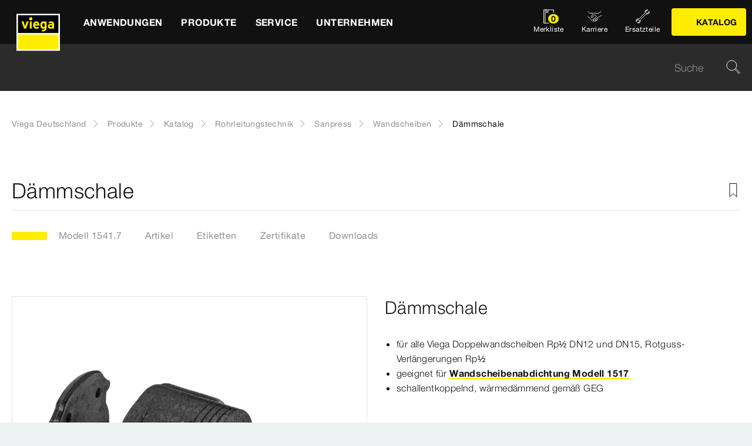

--- FILE ---
content_type: text/html;charset=utf-8
request_url: https://www.viega.de/de/produkte/Katalog/Rohrleitungstechnik/Sanpress/Wandscheiben/Daemmschale-1541-7.html
body_size: 25879
content:


<!DOCTYPE html>
<html lang="de" data-region="de">
<head>
  <meta charset="UTF-8"/>
  <meta name="viewport" content="width=device-width, initial-scale=1.0"/>
  <meta http-equiv="X-UA-Compatible" content="ie=edge"/>

  <title>Dämmschale | viega.de</title>

  
    <script defer="defer" type="text/javascript" src="/.rum/@adobe/helix-rum-js@%5E2/dist/rum-standalone.js"></script>
<link rel="preconnect" href="//app.usercentrics.eu"/>
    <link rel="preconnect" href="//api.usercentrics.eu"/>
    <link rel="preconnect" href="//privacy-proxy.usercentrics.eu"/>
    <link rel="preload" href="//privacy-proxy.usercentrics.eu/latest/uc-block.bundle.js" as="script"/>
    <script type="application/javascript" src="https://privacy-proxy.usercentrics.eu/latest/uc-block.bundle.js"></script>
    <script>
      uc.deactivateBlocking([
        'f6nkjdUL', //AL is not blocked
        'dwkRM0PG', //Issuu is not blocked
        'BJz7qNsdj-7', // Yt is not blocked
        'r1Fhc4iOoWX' //Hubspotform is not blocked
      ]);
    </script>
  

  
  <link rel="icon" type="image/svg+xml" href="/etc.clientlibs/viega-frontend/clientlibs/main/resources/icons/favicon.svg"/>

  
    <meta property="og:title" content="Dämmschale"/>
    
    <meta property="og:type" content="website"/>
    <meta property="og:url" content="https://www.viega.de/de/produkte/Katalog/Rohrleitungstechnik/Sanpress/Wandscheiben/Daemmschale-1541-7.html"/>
    <meta property="og:locale" content="de_DE"/>

    
    
    
    
    
    
  

  <meta http-equiv="Content-Language" content="de"/>
  <meta name="title" content="Dämmschale | viega.de"/>
  <meta name="description" content="für alle Viega Doppelwandscheiben Rp½ DN12 und DN15, Rotguss-Verlängerungen Rp½; Wandscheibenabdichtung; schallentkoppelnd, wärmedämmend gemäß GEG"/>
  
  <meta name="robots" content="index, follow"/>





  
    
<link rel="stylesheet" href="/etc.clientlibs/viega-frontend/clientlibs/main.lc-bb462bb64a74057992f330266fed68c3-lc.min.css" type="text/css">






  








  
  
  



  
    
    
<script src="/etc.clientlibs/viega-frontend/clientlibs/acdl_helper.lc-f92d47fd598e8a2e8428f154f8f0449a-lc.min.js"></script>



  
  <script src="https://assets.adobedtm.com/4bd80a146c61/aa931959472e/launch-1853dc13c3dd.min.js" async></script>


  <script type="text/javascript" src="/etc.clientlibs/cq/analytics/clientlibs/sitecatalyst/appmeasurement.js"></script>
  <script type="text/javascript" src="/etc.clientlibs/dam/clientlibs/assetinsights/pagetracker.js"></script>

  <script type="text/javascript">
    assetAnalytics.attrTrackable = 'trackable';
    assetAnalytics.defaultTrackable = true;

    assetAnalytics.attrAssetID = 'aem-asset-id';

    /**
     * Pagetracker Core javascript tries to minimize the tracking-calls generated for asset-load-events by
     * aggregating multiple asset-load-events
     * (i.e., sending a single tracking-call for multiple asset-load-events)
     * this value specifies (in milliseconds) how much time to wait (since last asset-load-event) for
     * subsequent asset-load-events
     * If the web-page contains a lot of images which are 'lazily-loaded' (e.g., user-scrolling past
     * current window boundaries) it is recommended to keep this value high so that tracking-calls
     * resulting due to asset-load-events are minimized.
     * While keeping this value high WILL reduce tracking-calls generated due to asset-load-events,
     * please be aware that keeping this value high MAY affect accuracy of data since asset-load-events
     * generated within the configured interval CAN NOT be sent to Analytics if user navigates away/closes
     * the webpage before the interval expires.
     * default is 2000
     *
     * @param assetImpressionPollInterval  specifies interval-timeout (milli seconds) to wait for asset-load-events
     *                                     before generating an tracking-call with aggregated asset-load-events.
     */
    assetAnalytics.assetImpressionPollInterval = 2000;

    /**
     * this attribute determines how many asset-load-events can be aggregated in a single tracking-call.
     * This is important from the context of max-#-of-characters in a GET request
     * default is 1800
     * NOTE: it is recommended to keep this value at its default.
     *
     * @param attrTrackable  identifies appropriate <code>data</code> attribute in the asset-embed-code
     */
    assetAnalytics.charsLimitForGET = 1800; // bytes

    /**
     * this attribute enables logging. Any 'truthy' value will enable logging
     *
     * @param debug  enable/disable logs
     */
    assetAnalytics.debug = false;
    /**
     * Following is the call to initialize Pagetracker Code javascript
     * NOTE: Please make sure that conversion-variables and success-events specified below have been initialized
     *       in the RSID appropriately
     * NOTE: When using a pre-defined AppMeasurement object instead of letting Pagetracker Core create its own instance
     *       1. Please make sure that the Adobe Analytics tool is completely initailzed (i.e., the object itself isn't undefined
     *       2. First 3 arguments (viz., RSID, Tracking Server, Visitor Namespace) to the <code>init()</code> function
     *          will be ignored
     * NOTE: If using DTM, the code below MUST be invoked after both <code>assetAnalytics</code> AND <code>AppMeasurement</code>
     *       object(s) are available. A good place would be 'Customize Page Code' of Adobe Analytics Tool Settings
     *       Make sure that the code is called 'After UI settings'
     * WARN: Since Asset Insights has been configured to use Auto-provisioned (reserved) Mappings for AEM Assets
     *       make sure that "Save AEM Reporting" is also enabled on Adobe Analytics UI for selected RSID.
     *       Otherwise Asset Insights may show incorrect results and can even result in loss of data
     */
    assetAnalytics.dispatcher.init(
            "viega.assetsinsights.prod",  /** RSID to send tracking-call to */
            "viega.data.adobedc.net",  /** Tracking Server to send tracking-call to */
            "viega",  /** Visitor Namespace to send tracking-call to */
            "",
            "",
            "",
            "",
            undefined  /** [OPTIONAL] if the webpage already has an AppMeasurement object, please include the object here. If unspecified, Pagetracker Core shall create its own AppMeasurement object */
            );
    /*
     * NOTE: If the webpage already has an AppMeasurement object, please use that here. Also, if doPlugins() is already being
     *       used, add the call <code>assetAnalytics.core.updateContextData()</code> at its end.
     */
    assetAnalytics.dispatcher.s.usePlugins=true;
    assetAnalytics.dispatcher.s.doPlugins=assetAnalytics.core.updateContextData;

    window.addEventListener('load', assetAnalytics.core.optimizedAssetInsights, false);
    window.addEventListener('load', assetAnalytics.dispatcher.s.t, false);
  </script>

</head>
<body class="t-default" id="responsivecatalogproductmodelpage-beddde2deb" data-cmp-data-layer-enabled>
<script>
  window.adobeDataLayer = window.adobeDataLayer || [];
  adobeDataLayer.push({
    page: JSON.parse("{\x22responsivecatalogproductmodelpage\u002Dbeddde2deb\x22:{\x22@type\x22:\x22viega\u002Daem\u002Dpim\/cms\/pages\/page\/responsivecatalogproductmodelpage\x22,\x22dc:title\x22:\x22Dämmschale\x22,\x22dc:description\x22:\x22für alle Viega Doppelwandscheiben Rp½ DN12 und DN15, Rotguss\u002DVerlängerungen Rp½; Wandscheibenabdichtung; schallentkoppelnd, wärmedämmend gemäß GEG\x22,\x22xdm:template\x22:\x22\/apps\/viega\u002Daem\u002Dpim\/cms\/templates\/pages\/responsivecatalogpage\x22,\x22xdm:language\x22:\x22de\u002DDE\x22,\x22xdm:tags\x22:[],\x22repo:path\x22:\x22\/content\/viega\/de\/de\/produkte\/Katalog\/Rohrleitungstechnik\/Sanpress\/Wandscheiben\/Daemmschale\u002D1541\u002D7.html\x22}}"),
    event:'cmp:show',
    eventInfo: {
      path: 'page.responsivecatalogproductmodelpage\u002Dbeddde2deb'
    },
    viegaPage: JSON.parse("{\x22country\x22:\x22DE\x22,\x22siteSection\x22:\x22produkte\x22,\x22pageTemplate\x22:null,\x22publishDate\x22:null,\x22language\x22:\x22de\x22,\x22subSection5\x22:\x22Daemmschale\u002D1541\u002D7\x22,\x22pageID\x22:\x22responsivecatalogproductmodelpage\u002Dbeddde2deb\x22,\x22pageName\x22:\x22Dämmschale\x22,\x22platform\x22:\x22web\x22,\x22taxonomyTags\x22:[{\x22path\x22:\x22\/content\/cq:tags\/viega\/products\/10363\x22,\x22title\x22:\x22Piping technology\x22},{\x22path\x22:\x22\/content\/cq:tags\/viega\/products\/10363\/G3\x22,\x22title\x22:\x22Sanpress\x22}],\x22subSection3\x22:\x22Sanpress\x22,\x22subSection4\x22:\x22Wandscheiben\x22,\x22subSection1\x22:\x22Katalog\x22,\x22subSection2\x22:\x22Rohrleitungstechnik\x22,\x22campaign\x22:\x22\x22,\x22category\x22:\x22text\/html\x22,\x22breadcrumbs\x22:[\x22produkte\x22,\x22Katalog\x22,\x22Rohrleitungstechnik\x22,\x22Sanpress\x22,\x22Wandscheiben\x22,\x22Daemmschale\u002D1541\u002D7\x22]}"),
    aem: JSON.parse("{\x22environment\x22:\x22prod\x22}")
  });
</script>
<script>
  window.adobeDataLayer = window.adobeDataLayer || [];
  adobeDataLayer.push({
    product: JSON.parse("{\x22productAreaID\x22:\x2210363\x22,\x22productAreaName\x22:\x22Rohrleitungstechnik\x22,\x22pageID\x22:\x22\/catalog\/10363\/G3\/10185\/1541.7\x22,\x22category\x22:{\x22secondary\x22:\x22Wandscheiben\x22,\x22secondaryID\x22:\x2210185\x22,\x22primaryID\x22:\x22G3\x22,\x22primary\x22:\x22Sanpress\x22},\x22info\x22:{\x22productId\x22:\x221541.7\x22,\x22name\x22:\x22Dämmschale\x22}}")
  });
</script>








<header class="o-header" data-controller="o-header" id="header-9a47bfdb63" data-cmp-data-layer="{&#34;header-9a47bfdb63&#34;:{&#34;@type&#34;:&#34;viega-frontend/cms/components/fixed/header&#34;}}">
  <div class="o-header__container" data-target="o-header.container">
    











<nav aria-label="Kopfbereich" class="m-mainnav o-header__m-mainnav" data-controller="m-mainnav" id="mainnavigation-9a47bfdb63" data-cmp-data-layer="{&#34;mainnavigation-9a47bfdb63&#34;:{&#34;@type&#34;:&#34;viega-frontend/cms/components/fixed/header&#34;}}">
	<div class="m-mainnav__navigation-container">
		<a class="m-mainnav__logo-container" href="/de/homepage.html" title="Viega Deutschland" data-cmp-data-layer="{&#34;link-9a47bfdb63&#34;:{&#34;xdm:linkURL&#34;:&#34;/content/viega/de/de/homepage&#34;,&#34;@type&#34;:&#34;viega-frontend/cms/components/content/link&#34;,&#34;dc:title&#34;:&#34;Viega Deutschland&#34;,&#34;context&#34;:&#34;clickLinkLogo&#34;,&#34;parentId&#34;:&#34;header-9a47bfdb63&#34;}}" data-cmp-clickable>
			<img src="/etc.clientlibs/viega-frontend/clientlibs/main/resources/icons/logo_w_border.svg" class="m-mainnav__logo" alt/>
		</a>
		<ul class="m-mainnav__main-items" data-target="m-mainnav.mainItems">
			
				<li class="m-mainnav__main-item">
					
					<a href="#" class="m-mainnav__main-link" data-action="click->m-mainnav#navigationLinkClick" data-cmp-data-layer="{&#34;mainnavigationItem-a6081dad70&#34;:{&#34;xdm:linkURL&#34;:&#34;#&#34;,&#34;@type&#34;:&#34;viega-frontend/cms/components/content/link&#34;,&#34;dc:title&#34;:&#34;Anwendungen&#34;,&#34;context&#34;:&#34;clickLevel1&#34;,&#34;repo:modifyDate&#34;:&#34;2025-03-10T22:14:23Z&#34;}}" data-cmp-clickable>
						
  
  
  
  
  
      
  

  <svg class="a-svgicon a-svgicon--arrow_left m-mainnav__arrow-left a-svgicon--small" focusable="false">
    <title>Links (dünn)</title>
    <use xlink:href="/etc.clientlibs/viega-frontend/clientlibs/main/resources/icons/svg-spritesheet.svg#icon--arrow_left"></use>
    
  </svg>


						<span>Anwendungen</span>
						
  
  
  
  
  
      
  

  <svg class="a-svgicon a-svgicon--arrow_right m-mainnav__arrow-right a-svgicon--small" focusable="false">
    <title>Rechts</title>
    <use xlink:href="/etc.clientlibs/viega-frontend/clientlibs/main/resources/icons/svg-spritesheet.svg#icon--arrow_right"></use>
    
  </svg>


					</a>
					
						<ul class="m-mainnav__submenu m-mainnav__submenu--1">
							
								
								<li class="m-mainnav__submenu-item">
									<a href="/de/anwendungen/trinkwasser.html" class="m-mainnav__submenu-link " data-action="click->m-mainnav#navigationLinkClick" data-cmp-data-layer="{&#34;mainnavigationItem-f177ce1237&#34;:{&#34;dc:description&#34;:&#34;Trinkwassergüte erhalten&#34;,&#34;xdm:linkURL&#34;:&#34;/content/viega/de/de/anwendungen/trinkwasser.html&#34;,&#34;@type&#34;:&#34;viega-frontend/cms/components/content/link&#34;,&#34;dc:title&#34;:&#34;Trinkwasser&#34;,&#34;context&#34;:&#34;clickLevel2&#34;}}" data-cmp-clickable>
										<h3 class="m-mainnav__teaser-title">Trinkwasser</h3>
										<p class="m-mainnav__teaser-text">Trinkwassergüte erhalten</p>
									</a>
									
                </li>
              
								
								<li class="m-mainnav__submenu-item">
									<a href="/de/anwendungen/brandschutz.html" class="m-mainnav__submenu-link " data-action="click->m-mainnav#navigationLinkClick" data-cmp-data-layer="{&#34;mainnavigationItem-343e645aa5&#34;:{&#34;dc:description&#34;:&#34;Herausforderungen und Lösungen&#34;,&#34;xdm:linkURL&#34;:&#34;/content/viega/de/de/anwendungen/brandschutz.html&#34;,&#34;@type&#34;:&#34;viega-frontend/cms/components/content/link&#34;,&#34;dc:title&#34;:&#34;Brandschutz&#34;,&#34;context&#34;:&#34;clickLevel2&#34;}}" data-cmp-clickable>
										<h3 class="m-mainnav__teaser-title">Brandschutz</h3>
										<p class="m-mainnav__teaser-text">Herausforderungen und Lösungen</p>
									</a>
									
                </li>
              
								
								<li class="m-mainnav__submenu-item">
									<a href="/de/anwendungen/energie-heizung.html" class="m-mainnav__submenu-link " data-action="click->m-mainnav#navigationLinkClick" data-cmp-data-layer="{&#34;mainnavigationItem-e176656c2a&#34;:{&#34;dc:description&#34;:&#34;Wärmeerzeugung bis zur Wärmenutzung&#34;,&#34;xdm:linkURL&#34;:&#34;/content/viega/de/de/anwendungen/energie-heizung.html&#34;,&#34;@type&#34;:&#34;viega-frontend/cms/components/content/link&#34;,&#34;dc:title&#34;:&#34;Wärme und Energieeffizienz&#34;,&#34;context&#34;:&#34;clickLevel2&#34;}}" data-cmp-clickable>
										<h3 class="m-mainnav__teaser-title">Wärme und Energieeffizienz</h3>
										<p class="m-mainnav__teaser-text">Wärmeerzeugung bis zur Wärmenutzung</p>
									</a>
									
                </li>
              
								
								<li class="m-mainnav__submenu-item">
									<a href="/de/anwendungen/Digitales-Bauen.html" class="m-mainnav__submenu-link " data-action="click->m-mainnav#navigationLinkClick" data-cmp-data-layer="{&#34;mainnavigationItem-2cf664c794&#34;:{&#34;dc:description&#34;:&#34;Die Zukunft des Bauens&#34;,&#34;xdm:linkURL&#34;:&#34;/content/viega/de/de/anwendungen/Digitales-Bauen.html&#34;,&#34;@type&#34;:&#34;viega-frontend/cms/components/content/link&#34;,&#34;dc:title&#34;:&#34;Digitales Bauen&#34;,&#34;context&#34;:&#34;clickLevel2&#34;,&#34;repo:modifyDate&#34;:&#34;2024-01-30T05:50:43Z&#34;}}" data-cmp-clickable>
										<h3 class="m-mainnav__teaser-title">Digitales Bauen</h3>
										<p class="m-mainnav__teaser-text">Die Zukunft des Bauens</p>
									</a>
									
                </li>
              
								
								<li class="m-mainnav__submenu-item">
									<a href="/de/anwendungen/industrieanwendungen.html" class="m-mainnav__submenu-link " data-action="click->m-mainnav#navigationLinkClick" data-cmp-data-layer="{&#34;mainnavigationItem-1da50094b6&#34;:{&#34;dc:description&#34;:&#34;Zuverlässigkeit mit Effizienz verbinden.&#34;,&#34;xdm:linkURL&#34;:&#34;/content/viega/de/de/anwendungen/industrieanwendungen.html&#34;,&#34;@type&#34;:&#34;viega-frontend/cms/components/content/link&#34;,&#34;dc:title&#34;:&#34;Industrieanwendungen&#34;,&#34;context&#34;:&#34;clickLevel2&#34;,&#34;repo:modifyDate&#34;:&#34;2021-02-02T09:28:59Z&#34;}}" data-cmp-clickable>
										<h3 class="m-mainnav__teaser-title">Industrieanwendungen</h3>
										<p class="m-mainnav__teaser-text">Zuverlässigkeit mit Effizienz verbinden.</p>
									</a>
									
                </li>
              
								
								<li class="m-mainnav__submenu-item">
									<a href="/de/anwendungen/branchenloesungen.html" class="m-mainnav__submenu-link has-submenu" data-action="click->m-mainnav#navigationLinkClick" data-cmp-data-layer="{&#34;mainnavigationItem-62cec181b1&#34;:{&#34;dc:description&#34;:&#34;Lösungen für besondere Anforderungen.&#34;,&#34;xdm:linkURL&#34;:&#34;/content/viega/de/de/anwendungen/branchenloesungen.html&#34;,&#34;@type&#34;:&#34;viega-frontend/cms/components/content/link&#34;,&#34;dc:title&#34;:&#34;Branchenlösungen&#34;,&#34;context&#34;:&#34;clickLevel2&#34;}}" data-cmp-clickable>
										<h3 class="m-mainnav__teaser-title">Branchenlösungen</h3>
										<p class="m-mainnav__teaser-text">Lösungen für besondere Anforderungen.</p>
									</a>
									<ul class="m-mainnav__submenu m-mainnav__submenu--2">
										
										
											<li class="m-mainnav__submenu-item">
												<a href="/de/anwendungen/branchenloesungen/Hausanschluss-Versorgersysteme.html" class="m-mainnav__submenu-link" data-cmp-data-layer="{&#34;mainnavigationItem-4f0d5629d1&#34;:{&#34;xdm:linkURL&#34;:&#34;/content/viega/de/de/anwendungen/branchenloesungen/Hausanschluss-Versorgersysteme.html&#34;,&#34;@type&#34;:&#34;viega-frontend/cms/components/content/link&#34;,&#34;dc:title&#34;:&#34;Hausanschluss-Versorgersysteme&#34;,&#34;context&#34;:&#34;clickLevel3&#34;,&#34;repo:modifyDate&#34;:&#34;2025-03-21T15:33:27Z&#34;}}" data-cmp-clickable>
                          Hausanschluss-Versorgersysteme
                        </a>
                      </li>
                    
											<li class="m-mainnav__submenu-item">
												<a href="/de/anwendungen/branchenloesungen/Wohnungswirtschaft.html" class="m-mainnav__submenu-link" data-cmp-data-layer="{&#34;mainnavigationItem-0774dd6661&#34;:{&#34;xdm:linkURL&#34;:&#34;/content/viega/de/de/anwendungen/branchenloesungen/Wohnungswirtschaft.html&#34;,&#34;@type&#34;:&#34;viega-frontend/cms/components/content/link&#34;,&#34;dc:title&#34;:&#34;Wohnungswirtschaft&#34;,&#34;context&#34;:&#34;clickLevel3&#34;,&#34;repo:modifyDate&#34;:&#34;2025-04-30T08:30:34Z&#34;}}" data-cmp-clickable>
                          Wohnungswirtschaft
                        </a>
                      </li>
                    
											<li class="m-mainnav__submenu-item">
												<a href="/de/anwendungen/branchenloesungen/Gesundheitswesen.html" class="m-mainnav__submenu-link" data-cmp-data-layer="{&#34;mainnavigationItem-f90432693f&#34;:{&#34;xdm:linkURL&#34;:&#34;/content/viega/de/de/anwendungen/branchenloesungen/Gesundheitswesen.html&#34;,&#34;@type&#34;:&#34;viega-frontend/cms/components/content/link&#34;,&#34;dc:title&#34;:&#34;Gesundheitswesen&#34;,&#34;context&#34;:&#34;clickLevel3&#34;,&#34;repo:modifyDate&#34;:&#34;2025-04-30T08:34:55Z&#34;}}" data-cmp-clickable>
                          Gesundheitswesen
                        </a>
                      </li>
                    
											<li class="m-mainnav__submenu-item">
												<a href="/de/anwendungen/branchenloesungen/Hotellerie.html" class="m-mainnav__submenu-link" data-cmp-data-layer="{&#34;mainnavigationItem-bf899a260c&#34;:{&#34;xdm:linkURL&#34;:&#34;/content/viega/de/de/anwendungen/branchenloesungen/Hotellerie.html&#34;,&#34;@type&#34;:&#34;viega-frontend/cms/components/content/link&#34;,&#34;dc:title&#34;:&#34;Hotellerie&#34;,&#34;context&#34;:&#34;clickLevel3&#34;,&#34;repo:modifyDate&#34;:&#34;2025-03-21T14:01:17Z&#34;}}" data-cmp-clickable>
                          Hotellerie
                        </a>
                      </li>
                    
											<li class="m-mainnav__submenu-item">
												<a href="/de/anwendungen/branchenloesungen/viega-marine-systems.html" class="m-mainnav__submenu-link" data-cmp-data-layer="{&#34;mainnavigationItem-348271de62&#34;:{&#34;xdm:linkURL&#34;:&#34;/content/viega/de/de/anwendungen/branchenloesungen/viega-marine-systems.html&#34;,&#34;@type&#34;:&#34;viega-frontend/cms/components/content/link&#34;,&#34;dc:title&#34;:&#34;Anwendungen für Marine&#34;,&#34;context&#34;:&#34;clickLevel3&#34;,&#34;repo:modifyDate&#34;:&#34;2025-03-21T14:01:22Z&#34;}}" data-cmp-clickable>
                          Anwendungen für Marine
                        </a>
                      </li>
                    
                  </ul>
                </li>
              
            </ul>
          
        </li>
      
				<li class="m-mainnav__main-item">
					
					<a href="#" class="m-mainnav__main-link" data-action="click->m-mainnav#navigationLinkClick" data-cmp-data-layer="{&#34;mainnavigationItem-0f053d0467&#34;:{&#34;xdm:linkURL&#34;:&#34;#&#34;,&#34;@type&#34;:&#34;viega-frontend/cms/components/content/link&#34;,&#34;dc:title&#34;:&#34;Produkte&#34;,&#34;context&#34;:&#34;clickLevel1&#34;,&#34;repo:modifyDate&#34;:&#34;2021-05-11T07:05:51Z&#34;}}" data-cmp-clickable>
						
  
  
  
  
  
      
  

  <svg class="a-svgicon a-svgicon--arrow_left m-mainnav__arrow-left a-svgicon--small" focusable="false">
    <title>Links (dünn)</title>
    <use xlink:href="/etc.clientlibs/viega-frontend/clientlibs/main/resources/icons/svg-spritesheet.svg#icon--arrow_left"></use>
    
  </svg>


						<span>Produkte</span>
						
  
  
  
  
  
      
  

  <svg class="a-svgicon a-svgicon--arrow_right m-mainnav__arrow-right a-svgicon--small" focusable="false">
    <title>Rechts</title>
    <use xlink:href="/etc.clientlibs/viega-frontend/clientlibs/main/resources/icons/svg-spritesheet.svg#icon--arrow_right"></use>
    
  </svg>


					</a>
					
						<ul class="m-mainnav__submenu m-mainnav__submenu--1">
							
								
								<li class="m-mainnav__submenu-item">
									<a href="/de/produkte/Trinkwasser-Management.html" class="m-mainnav__submenu-link " data-action="click->m-mainnav#navigationLinkClick" data-cmp-data-layer="{&#34;mainnavigationItem-6334de5deb&#34;:{&#34;dc:description&#34;:&#34;Technologie zum erhalt der Trinkwasserhygiene&#34;,&#34;xdm:linkURL&#34;:&#34;/content/viega/de/de/produkte/Trinkwasser-Management.html&#34;,&#34;@type&#34;:&#34;viega-frontend/cms/components/content/link&#34;,&#34;dc:title&#34;:&#34;Trinkwasser-Management&#34;,&#34;context&#34;:&#34;clickLevel2&#34;}}" data-cmp-clickable>
										<h3 class="m-mainnav__teaser-title">Trinkwasser-Management</h3>
										<p class="m-mainnav__teaser-text">Technologie zum erhalt der Trinkwasserhygiene</p>
									</a>
									
                </li>
              
								
								<li class="m-mainnav__submenu-item">
									<a href="/de/produkte/Pressverbindersysteme.html" class="m-mainnav__submenu-link has-submenu" data-action="click->m-mainnav#navigationLinkClick" data-cmp-data-layer="{&#34;mainnavigationItem-f7f9015748&#34;:{&#34;dc:description&#34;:&#34;Verbindungen für Zuverlässigkeit, Komfort und Hygiene.&#34;,&#34;xdm:linkURL&#34;:&#34;#&#34;,&#34;@type&#34;:&#34;viega-frontend/cms/components/content/link&#34;,&#34;dc:title&#34;:&#34;Rohrleitungstechnik&#34;,&#34;context&#34;:&#34;clickLevel2&#34;}}" data-cmp-clickable>
										<h3 class="m-mainnav__teaser-title">Rohrleitungstechnik</h3>
										<p class="m-mainnav__teaser-text">Verbindungen für Zuverlässigkeit, Komfort und Hygiene.</p>
									</a>
									<ul class="m-mainnav__submenu m-mainnav__submenu--2">
										
											<li class="m-mainnav__submenu-item">
												<a href="/de/produkte/Pressverbindersysteme.html" class="m-mainnav__submenu-link" data-cmp-data-layer="{&#34;mainnavigationItem-b96ab6a59e&#34;:{&#34;dc:description&#34;:&#34;Verbindungen für Zuverlässigkeit, Komfort und Hygiene.&#34;,&#34;xdm:linkURL&#34;:&#34;/content/viega/de/de/produkte/Pressverbindersysteme.html&#34;,&#34;@type&#34;:&#34;viega-frontend/cms/components/content/link&#34;,&#34;dc:title&#34;:&#34;Übersicht&#34;,&#34;context&#34;:&#34;clickLevel3&#34;}}" data-cmp-clickable>
													
  
  
  
  
  
      
  

  <svg class="a-svgicon a-svgicon--arrow_left m-mainnav__arrow-left a-svgicon--small" focusable="false">
    <title>Links (dünn)</title>
    <use xlink:href="/etc.clientlibs/viega-frontend/clientlibs/main/resources/icons/svg-spritesheet.svg#icon--arrow_left"></use>
    
  </svg>


													Übersicht
													
  
  
  
  
  
      
  

  <svg class="a-svgicon a-svgicon--arrow_right m-mainnav__arrow-right a-svgicon--small" focusable="false">
    <title>Rechts</title>
    <use xlink:href="/etc.clientlibs/viega-frontend/clientlibs/main/resources/icons/svg-spritesheet.svg#icon--arrow_right"></use>
    
  </svg>


												</a>
											</li>
										
										
											<li class="m-mainnav__submenu-item">
												<a href="/de/produkte/Pressverbindersysteme/Trinkwasser.html" class="m-mainnav__submenu-link" data-cmp-data-layer="{&#34;mainnavigationItem-9e3bc936fe&#34;:{&#34;xdm:linkURL&#34;:&#34;/content/viega/de/de/produkte/Pressverbindersysteme/Trinkwasser.html&#34;,&#34;@type&#34;:&#34;viega-frontend/cms/components/content/link&#34;,&#34;dc:title&#34;:&#34;Trinkwasser&#34;,&#34;context&#34;:&#34;clickLevel3&#34;,&#34;repo:modifyDate&#34;:&#34;2025-03-17T14:42:14Z&#34;}}" data-cmp-clickable>
                          Trinkwasser
                        </a>
                      </li>
                    
											<li class="m-mainnav__submenu-item">
												<a href="/de/produkte/Pressverbindersysteme/Heizen-und-kuehlen.html" class="m-mainnav__submenu-link" data-cmp-data-layer="{&#34;mainnavigationItem-0f90b7298d&#34;:{&#34;xdm:linkURL&#34;:&#34;/content/viega/de/de/produkte/Pressverbindersysteme/Heizen-und-kuehlen.html&#34;,&#34;@type&#34;:&#34;viega-frontend/cms/components/content/link&#34;,&#34;dc:title&#34;:&#34;Heizen &amp; Kühlen&#34;,&#34;context&#34;:&#34;clickLevel3&#34;,&#34;repo:modifyDate&#34;:&#34;2025-03-17T14:41:26Z&#34;}}" data-cmp-clickable>
                          Heizen &amp; Kühlen
                        </a>
                      </li>
                    
											<li class="m-mainnav__submenu-item">
												<a href="/de/produkte/Pressverbindersysteme/Brenngase.html" class="m-mainnav__submenu-link" data-cmp-data-layer="{&#34;mainnavigationItem-fdee15becb&#34;:{&#34;xdm:linkURL&#34;:&#34;/content/viega/de/de/produkte/Pressverbindersysteme/Brenngase.html&#34;,&#34;@type&#34;:&#34;viega-frontend/cms/components/content/link&#34;,&#34;dc:title&#34;:&#34;Brenngase&#34;,&#34;context&#34;:&#34;clickLevel3&#34;,&#34;repo:modifyDate&#34;:&#34;2025-03-17T14:42:15Z&#34;}}" data-cmp-clickable>
                          Brenngase
                        </a>
                      </li>
                    
                  </ul>
                </li>
              
								
								<li class="m-mainnav__submenu-item">
									<a href="/de/produkte/Hausanschluss-Versorgungssysteme.html" class="m-mainnav__submenu-link " data-action="click->m-mainnav#navigationLinkClick" data-cmp-data-layer="{&#34;mainnavigationItem-e50225aa90&#34;:{&#34;dc:description&#34;:&#34;Hausanschluss- und Versorgungssysteme\r\n&#34;,&#34;xdm:linkURL&#34;:&#34;/content/viega/de/de/produkte/Hausanschluss-Versorgungssysteme.html&#34;,&#34;@type&#34;:&#34;viega-frontend/cms/components/content/link&#34;,&#34;dc:title&#34;:&#34;Versorgungsleitungen&#34;,&#34;context&#34;:&#34;clickLevel2&#34;}}" data-cmp-clickable>
										<h3 class="m-mainnav__teaser-title">Versorgungsleitungen</h3>
										<p class="m-mainnav__teaser-text">Hausanschluss- und Versorgungssysteme
</p>
									</a>
									
                </li>
              
								
								<li class="m-mainnav__submenu-item">
									<a href="/de/produkte/flaechenheizung.html" class="m-mainnav__submenu-link " data-action="click->m-mainnav#navigationLinkClick" data-cmp-data-layer="{&#34;mainnavigationItem-af27781fa4&#34;:{&#34;dc:description&#34;:&#34;Energieeffiziente und intelligente Raumtemperatur-Regelungen&#34;,&#34;xdm:linkURL&#34;:&#34;/content/viega/de/de/produkte/flaechenheizung.html&#34;,&#34;@type&#34;:&#34;viega-frontend/cms/components/content/link&#34;,&#34;dc:title&#34;:&#34;Flächentemperierung&#34;,&#34;context&#34;:&#34;clickLevel2&#34;,&#34;repo:modifyDate&#34;:&#34;2016-06-06T06:24:39Z&#34;}}" data-cmp-clickable>
										<h3 class="m-mainnav__teaser-title">Flächentemperierung</h3>
										<p class="m-mainnav__teaser-text">Energieeffiziente und intelligente Raumtemperatur-Regelungen</p>
									</a>
									
                </li>
              
								
								<li class="m-mainnav__submenu-item">
									<a href="/de/produkte/vorwand-spueltechnik.html" class="m-mainnav__submenu-link " data-action="click->m-mainnav#navigationLinkClick" data-cmp-data-layer="{&#34;mainnavigationItem-fc3e08036e&#34;:{&#34;dc:description&#34;:&#34;Viega Prevista die neue Generation Vorwandtechnik.&#34;,&#34;xdm:linkURL&#34;:&#34;/content/viega/de/de/produkte/vorwand-spueltechnik.html&#34;,&#34;@type&#34;:&#34;viega-frontend/cms/components/content/link&#34;,&#34;dc:title&#34;:&#34;Vorwand- und Spültechnik &#34;,&#34;context&#34;:&#34;clickLevel2&#34;,&#34;repo:modifyDate&#34;:&#34;2019-02-12T13:11:29Z&#34;}}" data-cmp-clickable>
										<h3 class="m-mainnav__teaser-title">Vorwand- und Spültechnik </h3>
										<p class="m-mainnav__teaser-text">Viega Prevista die neue Generation Vorwandtechnik.</p>
									</a>
									
                </li>
              
								
								<li class="m-mainnav__submenu-item">
									<a href="/de/produkte/entwaesserungstechnik.html" class="m-mainnav__submenu-link " data-action="click->m-mainnav#navigationLinkClick" data-cmp-data-layer="{&#34;mainnavigationItem-3fc270da3c&#34;:{&#34;dc:description&#34;:&#34;Entwässerungslösungen für Badezimmer, Keller, Küche, Außenbereich.&#34;,&#34;xdm:linkURL&#34;:&#34;/content/viega/de/de/produkte/entwaesserungstechnik.html&#34;,&#34;@type&#34;:&#34;viega-frontend/cms/components/content/link&#34;,&#34;dc:title&#34;:&#34;Entwässerungstechnik&#34;,&#34;context&#34;:&#34;clickLevel2&#34;}}" data-cmp-clickable>
										<h3 class="m-mainnav__teaser-title">Entwässerungstechnik</h3>
										<p class="m-mainnav__teaser-text">Entwässerungslösungen für Badezimmer, Keller, Küche, Außenbereich.</p>
									</a>
									
                </li>
              
								
								<li class="m-mainnav__submenu-item">
									<a href="/de/produkte/Katalog.html" class="m-mainnav__submenu-link " data-action="click->m-mainnav#navigationLinkClick" data-cmp-data-layer="{&#34;mainnavigationItem-38195d298e&#34;:{&#34;dc:description&#34;:&#34;Produktinformationen von Viega - täglich aktualisiert.&#34;,&#34;xdm:linkURL&#34;:&#34;/content/viega/de/de/produkte/Katalog.html&#34;,&#34;@type&#34;:&#34;viega-frontend/cms/components/content/link&#34;,&#34;dc:title&#34;:&#34;Katalog&#34;,&#34;context&#34;:&#34;clickLevel2&#34;,&#34;repo:modifyDate&#34;:&#34;2021-07-01T09:25:47Z&#34;}}" data-cmp-clickable>
										<h3 class="m-mainnav__teaser-title">Katalog</h3>
										<p class="m-mainnav__teaser-text">Produktinformationen von Viega - täglich aktualisiert.</p>
									</a>
									
                </li>
              
								
								<li class="m-mainnav__submenu-item">
									<a href="/de/produkte/downloadcenter.html" class="m-mainnav__submenu-link " data-action="click->m-mainnav#navigationLinkClick" data-cmp-data-layer="{&#34;mainnavigationItem-da9474eb2a&#34;:{&#34;dc:description&#34;:&#34;Prospekte, Videos und hilfreiche Dokumente im Überblick.&#34;,&#34;xdm:linkURL&#34;:&#34;#&#34;,&#34;@type&#34;:&#34;viega-frontend/cms/components/content/link&#34;,&#34;dc:title&#34;:&#34;Downloads &amp; Videos&#34;,&#34;context&#34;:&#34;clickLevel2&#34;,&#34;repo:modifyDate&#34;:&#34;2021-06-08T06:29:30Z&#34;}}" data-cmp-clickable>
										<h3 class="m-mainnav__teaser-title">Downloads &amp; Videos</h3>
										<p class="m-mainnav__teaser-text">Prospekte, Videos und hilfreiche Dokumente im Überblick.</p>
									</a>
									
                </li>
              
								
								<li class="m-mainnav__submenu-item">
									<a href="/de/produkte/Ersatzteile.html" class="m-mainnav__submenu-link " data-action="click->m-mainnav#navigationLinkClick" data-cmp-data-layer="{&#34;mainnavigationItem-241a904e43&#34;:{&#34;dc:description&#34;:&#34;Hier gelangen Sie schnell zum gewünschten Ersatzteil.&#34;,&#34;xdm:linkURL&#34;:&#34;/content/viega/de/de/produkte/Ersatzteile.html&#34;,&#34;@type&#34;:&#34;viega-frontend/cms/components/content/link&#34;,&#34;dc:title&#34;:&#34;Ersatzteile&#34;,&#34;context&#34;:&#34;clickLevel2&#34;,&#34;repo:modifyDate&#34;:&#34;2016-12-15T12:39:53Z&#34;}}" data-cmp-clickable>
										<h3 class="m-mainnav__teaser-title">Ersatzteile</h3>
										<p class="m-mainnav__teaser-text">Hier gelangen Sie schnell zum gewünschten Ersatzteil.</p>
									</a>
									
                </li>
              
            </ul>
          
        </li>
      
				<li class="m-mainnav__main-item">
					
					<a href="#" class="m-mainnav__main-link" data-action="click->m-mainnav#navigationLinkClick" data-cmp-data-layer="{&#34;mainnavigationItem-af962132f0&#34;:{&#34;xdm:linkURL&#34;:&#34;#&#34;,&#34;@type&#34;:&#34;viega-frontend/cms/components/content/link&#34;,&#34;dc:title&#34;:&#34;Service&#34;,&#34;context&#34;:&#34;clickLevel1&#34;,&#34;repo:modifyDate&#34;:&#34;2021-11-22T09:10:44Z&#34;}}" data-cmp-clickable>
						
  
  
  
  
  
      
  

  <svg class="a-svgicon a-svgicon--arrow_left m-mainnav__arrow-left a-svgicon--small" focusable="false">
    <title>Links (dünn)</title>
    <use xlink:href="/etc.clientlibs/viega-frontend/clientlibs/main/resources/icons/svg-spritesheet.svg#icon--arrow_left"></use>
    
  </svg>


						<span>Service</span>
						
  
  
  
  
  
      
  

  <svg class="a-svgicon a-svgicon--arrow_right m-mainnav__arrow-right a-svgicon--small" focusable="false">
    <title>Rechts</title>
    <use xlink:href="/etc.clientlibs/viega-frontend/clientlibs/main/resources/icons/svg-spritesheet.svg#icon--arrow_right"></use>
    
  </svg>


					</a>
					
						<ul class="m-mainnav__submenu m-mainnav__submenu--1">
							
								
								<li class="m-mainnav__submenu-item">
									<a href="/de/service/Service-Uebersicht.html" class="m-mainnav__submenu-link " data-action="click->m-mainnav#navigationLinkClick" data-cmp-data-layer="{&#34;mainnavigationItem-e9bc35af33&#34;:{&#34;dc:description&#34;:&#34;Alle Viega Services auf einen Blick&#34;,&#34;xdm:linkURL&#34;:&#34;/content/viega/de/de/service/Service-Uebersicht.html&#34;,&#34;@type&#34;:&#34;viega-frontend/cms/components/content/link&#34;,&#34;dc:title&#34;:&#34;Service-Übersicht&#34;,&#34;context&#34;:&#34;clickLevel2&#34;}}" data-cmp-clickable>
										<h3 class="m-mainnav__teaser-title">Service-Übersicht</h3>
										<p class="m-mainnav__teaser-text">Alle Viega Services auf einen Blick</p>
									</a>
									
                </li>
              
								
								<li class="m-mainnav__submenu-item">
									<a href="/de/service/Kundendienst.html" class="m-mainnav__submenu-link " data-action="click->m-mainnav#navigationLinkClick" data-cmp-data-layer="{&#34;mainnavigationItem-5b0a4afa89&#34;:{&#34;dc:description&#34;:&#34;Kompetenz bei Inbetriebnahme und Wartung&#34;,&#34;xdm:linkURL&#34;:&#34;#&#34;,&#34;@type&#34;:&#34;viega-frontend/cms/components/content/link&#34;,&#34;dc:title&#34;:&#34;Servicetechnik&#34;,&#34;context&#34;:&#34;clickLevel2&#34;,&#34;repo:modifyDate&#34;:&#34;2021-06-08T08:00:28Z&#34;}}" data-cmp-clickable>
										<h3 class="m-mainnav__teaser-title">Servicetechnik</h3>
										<p class="m-mainnav__teaser-text">Kompetenz bei Inbetriebnahme und Wartung</p>
									</a>
									
                </li>
              
								
								<li class="m-mainnav__submenu-item">
									<a href="/de/service/software-tools.html" class="m-mainnav__submenu-link " data-action="click->m-mainnav#navigationLinkClick" data-cmp-data-layer="{&#34;mainnavigationItem-2556061d45&#34;:{&#34;dc:description&#34;:&#34;Planungssoftware, Konfiguratoren &amp; Tools.&#34;,&#34;xdm:linkURL&#34;:&#34;#&#34;,&#34;@type&#34;:&#34;viega-frontend/cms/components/content/link&#34;,&#34;dc:title&#34;:&#34;Software &amp; Tools&#34;,&#34;context&#34;:&#34;clickLevel2&#34;,&#34;repo:modifyDate&#34;:&#34;2021-06-08T08:00:28Z&#34;}}" data-cmp-clickable>
										<h3 class="m-mainnav__teaser-title">Software &amp; Tools</h3>
										<p class="m-mainnav__teaser-text">Planungssoftware, Konfiguratoren &amp; Tools.</p>
									</a>
									
                </li>
              
								
								<li class="m-mainnav__submenu-item">
									<a href="/de/service/Viega-Building-Intelligence.html" class="m-mainnav__submenu-link " data-action="click->m-mainnav#navigationLinkClick" data-cmp-data-layer="{&#34;mainnavigationItem-2c2a0b551b&#34;:{&#34;dc:description&#34;:&#34;Digitales Bauen der Zukunft!&#34;,&#34;xdm:linkURL&#34;:&#34;/content/viega/de/de/service/Viega-Building-Intelligence.html&#34;,&#34;@type&#34;:&#34;viega-frontend/cms/components/content/link&#34;,&#34;dc:title&#34;:&#34;Viega Building Intelligence&#34;,&#34;context&#34;:&#34;clickLevel2&#34;,&#34;repo:modifyDate&#34;:&#34;2022-07-11T06:13:36Z&#34;}}" data-cmp-clickable>
										<h3 class="m-mainnav__teaser-title">Viega Building Intelligence</h3>
										<p class="m-mainnav__teaser-text">Digitales Bauen der Zukunft!</p>
									</a>
									
                </li>
              
								
								<li class="m-mainnav__submenu-item">
									<a href="/de/service/vts.html" class="m-mainnav__submenu-link has-submenu" data-action="click->m-mainnav#navigationLinkClick" data-cmp-data-layer="{&#34;mainnavigationItem-27c9c13ce7&#34;:{&#34;dc:description&#34;:&#34;Nimmt Ihnen das ab, was Sie sonst von der Arbeit abhält.&#34;,&#34;xdm:linkURL&#34;:&#34;#&#34;,&#34;@type&#34;:&#34;viega-frontend/cms/components/content/link&#34;,&#34;dc:title&#34;:&#34;Werzeugservice&#34;,&#34;context&#34;:&#34;clickLevel2&#34;,&#34;repo:modifyDate&#34;:&#34;2023-05-19T05:46:00Z&#34;}}" data-cmp-clickable>
										<h3 class="m-mainnav__teaser-title">Werzeugservice</h3>
										<p class="m-mainnav__teaser-text">Nimmt Ihnen das ab, was Sie sonst von der Arbeit abhält.</p>
									</a>
									<ul class="m-mainnav__submenu m-mainnav__submenu--2">
										
											<li class="m-mainnav__submenu-item">
												<a href="/de/service/vts.html" class="m-mainnav__submenu-link" data-cmp-data-layer="{&#34;mainnavigationItem-2552f32d4f&#34;:{&#34;dc:description&#34;:&#34;Nimmt Ihnen das ab, was Sie sonst von der Arbeit abhält.&#34;,&#34;xdm:linkURL&#34;:&#34;/content/viega/de/de/service/viega-tool-services.html&#34;,&#34;@type&#34;:&#34;viega-frontend/cms/components/content/link&#34;,&#34;dc:title&#34;:&#34;Viega Tool Service&#34;,&#34;context&#34;:&#34;clickLevel3&#34;,&#34;repo:modifyDate&#34;:&#34;2023-05-19T05:46:00Z&#34;}}" data-cmp-clickable>
													
  
  
  
  
  
      
  

  <svg class="a-svgicon a-svgicon--arrow_left m-mainnav__arrow-left a-svgicon--small" focusable="false">
    <title>Links (dünn)</title>
    <use xlink:href="/etc.clientlibs/viega-frontend/clientlibs/main/resources/icons/svg-spritesheet.svg#icon--arrow_left"></use>
    
  </svg>


													Viega Tool Service
													
  
  
  
  
  
      
  

  <svg class="a-svgicon a-svgicon--arrow_right m-mainnav__arrow-right a-svgicon--small" focusable="false">
    <title>Rechts</title>
    <use xlink:href="/etc.clientlibs/viega-frontend/clientlibs/main/resources/icons/svg-spritesheet.svg#icon--arrow_right"></use>
    
  </svg>


												</a>
											</li>
										
										
											<li class="m-mainnav__submenu-item">
												<a href="/de/service/vts/Werzeugservice.html" class="m-mainnav__submenu-link" data-cmp-data-layer="{&#34;mainnavigationItem-4191b5f984&#34;:{&#34;xdm:linkURL&#34;:&#34;/content/viega/de/de/service/viega-tool-services/Werzeugservice.html&#34;,&#34;@type&#34;:&#34;viega-frontend/cms/components/content/link&#34;,&#34;dc:title&#34;:&#34;Servicepartner&#34;,&#34;context&#34;:&#34;clickLevel3&#34;,&#34;repo:modifyDate&#34;:&#34;2025-07-18T22:00:19Z&#34;}}" data-cmp-clickable>
                          Servicepartner
                        </a>
                      </li>
                    
                  </ul>
                </li>
              
								
								<li class="m-mainnav__submenu-item">
									<a href="/de/service/anfrage-werkstoffbestaendigkeit.html" class="m-mainnav__submenu-link " data-action="click->m-mainnav#navigationLinkClick" data-cmp-data-layer="{&#34;mainnavigationItem-98e019e2c5&#34;:{&#34;dc:description&#34;:&#34;Anfrage für Sondermedien und Trinkwasser&#34;,&#34;xdm:linkURL&#34;:&#34;/content/viega/de/de/service/anfrage-werkstoffbestaendigkeit.html&#34;,&#34;@type&#34;:&#34;viega-frontend/cms/components/content/link&#34;,&#34;dc:title&#34;:&#34;Beständigkeitsanfrage&#34;,&#34;context&#34;:&#34;clickLevel2&#34;}}" data-cmp-clickable>
										<h3 class="m-mainnav__teaser-title">Beständigkeitsanfrage</h3>
										<p class="m-mainnav__teaser-text">Anfrage für Sondermedien und Trinkwasser</p>
									</a>
									
                </li>
              
								
								<li class="m-mainnav__submenu-item">
									<a href="/de/service/Seminare.html" class="m-mainnav__submenu-link " data-action="click->m-mainnav#navigationLinkClick" data-cmp-data-layer="{&#34;mainnavigationItem-2e05d944c5&#34;:{&#34;dc:description&#34;:&#34;Unser Wissen für Ihren Erfolg.&#34;,&#34;xdm:linkURL&#34;:&#34;#&#34;,&#34;@type&#34;:&#34;viega-frontend/cms/components/content/link&#34;,&#34;dc:title&#34;:&#34;Seminare&#34;,&#34;context&#34;:&#34;clickLevel2&#34;,&#34;repo:modifyDate&#34;:&#34;2018-06-15T05:18:06Z&#34;}}" data-cmp-clickable>
										<h3 class="m-mainnav__teaser-title">Seminare</h3>
										<p class="m-mainnav__teaser-text">Unser Wissen für Ihren Erfolg.</p>
									</a>
									
                </li>
              
								
								<li class="m-mainnav__submenu-item">
									<a href="/de/service/Foerderungen.html" class="m-mainnav__submenu-link " data-action="click->m-mainnav#navigationLinkClick" data-cmp-data-layer="{&#34;mainnavigationItem-16cf10add4&#34;:{&#34;dc:description&#34;:&#34;Attraktive staatliche Förderung für Neubau und Sanierung Ihrer Heizungsanlage.&#34;,&#34;xdm:linkURL&#34;:&#34;/content/viega/de/de/service/Foerderungen.html&#34;,&#34;@type&#34;:&#34;viega-frontend/cms/components/content/link&#34;,&#34;dc:title&#34;:&#34;Förderungen&#34;,&#34;context&#34;:&#34;clickLevel2&#34;,&#34;repo:modifyDate&#34;:&#34;2021-03-31T06:14:39Z&#34;}}" data-cmp-clickable>
										<h3 class="m-mainnav__teaser-title">Förderungen</h3>
										<p class="m-mainnav__teaser-text">Attraktive staatliche Förderung für Neubau und Sanierung Ihrer Heizungsanlage.</p>
									</a>
									
                </li>
              
            </ul>
          
        </li>
      
				<li class="m-mainnav__main-item">
					
					<a href="#" class="m-mainnav__main-link" data-action="click->m-mainnav#navigationLinkClick" data-cmp-data-layer="{&#34;mainnavigationItem-58ba684b17&#34;:{&#34;xdm:linkURL&#34;:&#34;#&#34;,&#34;@type&#34;:&#34;viega-frontend/cms/components/content/link&#34;,&#34;dc:title&#34;:&#34;Unternehmen&#34;,&#34;context&#34;:&#34;clickLevel1&#34;,&#34;repo:modifyDate&#34;:&#34;2021-11-22T09:10:59Z&#34;}}" data-cmp-clickable>
						
  
  
  
  
  
      
  

  <svg class="a-svgicon a-svgicon--arrow_left m-mainnav__arrow-left a-svgicon--small" focusable="false">
    <title>Links (dünn)</title>
    <use xlink:href="/etc.clientlibs/viega-frontend/clientlibs/main/resources/icons/svg-spritesheet.svg#icon--arrow_left"></use>
    
  </svg>


						<span>Unternehmen</span>
						
  
  
  
  
  
      
  

  <svg class="a-svgicon a-svgicon--arrow_right m-mainnav__arrow-right a-svgicon--small" focusable="false">
    <title>Rechts</title>
    <use xlink:href="/etc.clientlibs/viega-frontend/clientlibs/main/resources/icons/svg-spritesheet.svg#icon--arrow_right"></use>
    
  </svg>


					</a>
					
						<ul class="m-mainnav__submenu m-mainnav__submenu--1">
							
								
								<li class="m-mainnav__submenu-item">
									<a href="/de/unternehmen/ueber-uns.html" class="m-mainnav__submenu-link " data-action="click->m-mainnav#navigationLinkClick" data-cmp-data-layer="{&#34;mainnavigationItem-14d7bacc71&#34;:{&#34;dc:description&#34;:&#34;Mehr über Viega erfahren.&#34;,&#34;xdm:linkURL&#34;:&#34;/content/viega/de/de/Unternehmen/ueber-uns.html&#34;,&#34;@type&#34;:&#34;viega-frontend/cms/components/content/link&#34;,&#34;dc:title&#34;:&#34;Über uns&#34;,&#34;context&#34;:&#34;clickLevel2&#34;,&#34;repo:modifyDate&#34;:&#34;2016-12-01T11:57:25Z&#34;}}" data-cmp-clickable>
										<h3 class="m-mainnav__teaser-title">Über uns</h3>
										<p class="m-mainnav__teaser-text">Mehr über Viega erfahren.</p>
									</a>
									
                </li>
              
								
								<li class="m-mainnav__submenu-item">
									<a href="/de/unternehmen/Viegaworld.html" class="m-mainnav__submenu-link " data-action="click->m-mainnav#navigationLinkClick" data-cmp-data-layer="{&#34;mainnavigationItem-c0641442f0&#34;:{&#34;dc:description&#34;:&#34;Das neue Herz unserer Marke: Hier wird die Zukunft des Bauens anfassbar.&#34;,&#34;xdm:linkURL&#34;:&#34;/content/viega/de/de/Unternehmen/Viegaworld.html&#34;,&#34;@type&#34;:&#34;viega-frontend/cms/components/content/link&#34;,&#34;dc:title&#34;:&#34;Viega World&#34;,&#34;context&#34;:&#34;clickLevel2&#34;,&#34;repo:modifyDate&#34;:&#34;2022-12-16T08:26:04Z&#34;}}" data-cmp-clickable>
										<h3 class="m-mainnav__teaser-title">Viega World</h3>
										<p class="m-mainnav__teaser-text">Das neue Herz unserer Marke: Hier wird die Zukunft des Bauens anfassbar.</p>
									</a>
									
                </li>
              
								
								<li class="m-mainnav__submenu-item">
									<a href="/de/unternehmen/Viega-entdecken.html" class="m-mainnav__submenu-link " data-action="click->m-mainnav#navigationLinkClick" data-cmp-data-layer="{&#34;mainnavigationItem-634f23400d&#34;:{&#34;dc:description&#34;:&#34;Viegajournal, Social Media &amp; verschiedene Newsletter.&#34;,&#34;xdm:linkURL&#34;:&#34;/content/viega/de/de/Unternehmen/Viega-entdecken.html&#34;,&#34;@type&#34;:&#34;viega-frontend/cms/components/content/link&#34;,&#34;dc:title&#34;:&#34;Viega entdecken&#34;,&#34;context&#34;:&#34;clickLevel2&#34;,&#34;repo:modifyDate&#34;:&#34;2021-06-08T09:46:17Z&#34;}}" data-cmp-clickable>
										<h3 class="m-mainnav__teaser-title">Viega entdecken</h3>
										<p class="m-mainnav__teaser-text">Viegajournal, Social Media &amp; verschiedene Newsletter.</p>
									</a>
									
                </li>
              
								
								<li class="m-mainnav__submenu-item">
									<a href="/de/unternehmen/kompetenzen.html" class="m-mainnav__submenu-link has-submenu" data-action="click->m-mainnav#navigationLinkClick" data-cmp-data-layer="{&#34;mainnavigationItem-c0433061db&#34;:{&#34;dc:description&#34;:&#34;Wir engagieren uns für die wichtigen Themen der Branche.&#34;,&#34;xdm:linkURL&#34;:&#34;/content/viega/de/de/Unternehmen/themen.html&#34;,&#34;@type&#34;:&#34;viega-frontend/cms/components/content/link&#34;,&#34;dc:title&#34;:&#34;Kompetenzen&#34;,&#34;context&#34;:&#34;clickLevel2&#34;,&#34;repo:modifyDate&#34;:&#34;2021-07-01T08:58:39Z&#34;}}" data-cmp-clickable>
										<h3 class="m-mainnav__teaser-title">Kompetenzen</h3>
										<p class="m-mainnav__teaser-text">Wir engagieren uns für die wichtigen Themen der Branche.</p>
									</a>
									<ul class="m-mainnav__submenu m-mainnav__submenu--2">
										
										
											<li class="m-mainnav__submenu-item">
												<a href="/de/unternehmen/kompetenzen/Digitales-Bauen.html" class="m-mainnav__submenu-link" data-cmp-data-layer="{&#34;mainnavigationItem-fc1565e811&#34;:{&#34;xdm:linkURL&#34;:&#34;/content/viega/de/de/Unternehmen/themen/Digitales-Bauen.html&#34;,&#34;@type&#34;:&#34;viega-frontend/cms/components/content/link&#34;,&#34;dc:title&#34;:&#34;Digitales-Bauen&#34;,&#34;context&#34;:&#34;clickLevel3&#34;,&#34;repo:modifyDate&#34;:&#34;2025-03-14T14:53:45Z&#34;}}" data-cmp-clickable>
                          Digitales-Bauen
                        </a>
                      </li>
                    
											<li class="m-mainnav__submenu-item">
												<a href="/de/unternehmen/kompetenzen/Pressverbindersysteme.html" class="m-mainnav__submenu-link" data-cmp-data-layer="{&#34;mainnavigationItem-754312a006&#34;:{&#34;xdm:linkURL&#34;:&#34;/content/viega/de/de/Unternehmen/themen/Pressverbindersysteme.html&#34;,&#34;@type&#34;:&#34;viega-frontend/cms/components/content/link&#34;,&#34;dc:title&#34;:&#34;Pressverbindersysteme&#34;,&#34;context&#34;:&#34;clickLevel3&#34;,&#34;repo:modifyDate&#34;:&#34;2025-03-17T15:01:57Z&#34;}}" data-cmp-clickable>
                          Pressverbindersysteme
                        </a>
                      </li>
                    
                  </ul>
                </li>
              
								
								<li class="m-mainnav__submenu-item">
									<a href="/de/unternehmen/referenzen.html" class="m-mainnav__submenu-link " data-action="click->m-mainnav#navigationLinkClick" data-cmp-data-layer="{&#34;mainnavigationItem-aa0d6cedb0&#34;:{&#34;dc:description&#34;:&#34;Viega Produkte im weltweiten Praxiseinsatz.&#34;,&#34;xdm:linkURL&#34;:&#34;/content/viega/de/de/Unternehmen/referenzen.html&#34;,&#34;@type&#34;:&#34;viega-frontend/cms/components/content/link&#34;,&#34;dc:title&#34;:&#34;Referenzen&#34;,&#34;context&#34;:&#34;clickLevel2&#34;,&#34;repo:modifyDate&#34;:&#34;2016-06-02T11:12:34Z&#34;}}" data-cmp-clickable>
										<h3 class="m-mainnav__teaser-title">Referenzen</h3>
										<p class="m-mainnav__teaser-text">Viega Produkte im weltweiten Praxiseinsatz.</p>
									</a>
									
                </li>
              
								
								<li class="m-mainnav__submenu-item">
									<a href="/de/unternehmen/karriere.html" class="m-mainnav__submenu-link has-submenu" data-action="click->m-mainnav#navigationLinkClick" data-cmp-data-layer="{&#34;mainnavigationItem-c53e33dce1&#34;:{&#34;dc:description&#34;:&#34;Gestalten Sie mit uns die Zukunft - auch Ihre eigene.&#34;,&#34;xdm:linkURL&#34;:&#34;#&#34;,&#34;@type&#34;:&#34;viega-frontend/cms/components/content/link&#34;,&#34;dc:title&#34;:&#34;Karriere&#34;,&#34;context&#34;:&#34;clickLevel2&#34;,&#34;repo:modifyDate&#34;:&#34;2020-10-23T03:48:17Z&#34;}}" data-cmp-clickable>
										<h3 class="m-mainnav__teaser-title">Karriere</h3>
										<p class="m-mainnav__teaser-text">Gestalten Sie mit uns die Zukunft - auch Ihre eigene.</p>
									</a>
									<ul class="m-mainnav__submenu m-mainnav__submenu--2">
										
											<li class="m-mainnav__submenu-item">
												<a href="/de/unternehmen/karriere.html" class="m-mainnav__submenu-link" data-cmp-data-layer="{&#34;mainnavigationItem-79bd742353&#34;:{&#34;dc:description&#34;:&#34;Gestalten Sie mit uns die Zukunft - auch Ihre eigene.&#34;,&#34;xdm:linkURL&#34;:&#34;/content/viega/de/de/Unternehmen/karriere.html&#34;,&#34;@type&#34;:&#34;viega-frontend/cms/components/content/link&#34;,&#34;dc:title&#34;:&#34;Übersicht&#34;,&#34;context&#34;:&#34;clickLevel3&#34;,&#34;repo:modifyDate&#34;:&#34;2020-10-23T03:48:17Z&#34;}}" data-cmp-clickable>
													
  
  
  
  
  
      
  

  <svg class="a-svgicon a-svgicon--arrow_left m-mainnav__arrow-left a-svgicon--small" focusable="false">
    <title>Links (dünn)</title>
    <use xlink:href="/etc.clientlibs/viega-frontend/clientlibs/main/resources/icons/svg-spritesheet.svg#icon--arrow_left"></use>
    
  </svg>


													Übersicht
													
  
  
  
  
  
      
  

  <svg class="a-svgicon a-svgicon--arrow_right m-mainnav__arrow-right a-svgicon--small" focusable="false">
    <title>Rechts</title>
    <use xlink:href="/etc.clientlibs/viega-frontend/clientlibs/main/resources/icons/svg-spritesheet.svg#icon--arrow_right"></use>
    
  </svg>


												</a>
											</li>
										
										
											<li class="m-mainnav__submenu-item">
												<a href="/de/unternehmen/karriere/Stellenangebote.html" class="m-mainnav__submenu-link" data-cmp-data-layer="{&#34;mainnavigationItem-24b2950707&#34;:{&#34;xdm:linkURL&#34;:&#34;/content/viega/de/de/Unternehmen/karriere/stellenangebote.html&#34;,&#34;@type&#34;:&#34;viega-frontend/cms/components/content/link&#34;,&#34;dc:title&#34;:&#34;Stellenangebote&#34;,&#34;context&#34;:&#34;clickLevel3&#34;,&#34;repo:modifyDate&#34;:&#34;2021-11-22T09:11:24Z&#34;}}" data-cmp-clickable>
                          Stellenangebote
                        </a>
                      </li>
                    
											<li class="m-mainnav__submenu-item">
												<a href="/de/unternehmen/karriere/schueler-und-azubis.html" class="m-mainnav__submenu-link" data-cmp-data-layer="{&#34;mainnavigationItem-971bb813bf&#34;:{&#34;xdm:linkURL&#34;:&#34;/content/viega/de/de/Unternehmen/karriere/schueler-und-azubis.html&#34;,&#34;@type&#34;:&#34;viega-frontend/cms/components/content/link&#34;,&#34;dc:title&#34;:&#34;Schüler und Azubis&#34;,&#34;context&#34;:&#34;clickLevel3&#34;,&#34;repo:modifyDate&#34;:&#34;2021-11-22T09:11:25Z&#34;}}" data-cmp-clickable>
                          Schüler und Azubis
                        </a>
                      </li>
                    
											<li class="m-mainnav__submenu-item">
												<a href="/de/unternehmen/karriere/studierende.html" class="m-mainnav__submenu-link" data-cmp-data-layer="{&#34;mainnavigationItem-f88834a1ca&#34;:{&#34;xdm:linkURL&#34;:&#34;/content/viega/de/de/Unternehmen/karriere/studierende.html&#34;,&#34;@type&#34;:&#34;viega-frontend/cms/components/content/link&#34;,&#34;dc:title&#34;:&#34;Studierende&#34;,&#34;context&#34;:&#34;clickLevel3&#34;,&#34;repo:modifyDate&#34;:&#34;2021-11-22T09:11:25Z&#34;}}" data-cmp-clickable>
                          Studierende
                        </a>
                      </li>
                    
											<li class="m-mainnav__submenu-item">
												<a href="/de/unternehmen/karriere/berufseinsteiger-und-absolventen.html" class="m-mainnav__submenu-link" data-cmp-data-layer="{&#34;mainnavigationItem-d808f489c4&#34;:{&#34;xdm:linkURL&#34;:&#34;/content/viega/de/de/Unternehmen/karriere/berufseinsteiger-und-absolventen.html&#34;,&#34;@type&#34;:&#34;viega-frontend/cms/components/content/link&#34;,&#34;dc:title&#34;:&#34;Absolventen&#34;,&#34;context&#34;:&#34;clickLevel3&#34;,&#34;repo:modifyDate&#34;:&#34;2021-11-22T09:11:26Z&#34;}}" data-cmp-clickable>
                          Absolventen
                        </a>
                      </li>
                    
											<li class="m-mainnav__submenu-item">
												<a href="/de/unternehmen/karriere/berufserfahrene.html" class="m-mainnav__submenu-link" data-cmp-data-layer="{&#34;mainnavigationItem-93e1b5e0be&#34;:{&#34;xdm:linkURL&#34;:&#34;/content/viega/de/de/Unternehmen/karriere/berufserfahrene.html&#34;,&#34;@type&#34;:&#34;viega-frontend/cms/components/content/link&#34;,&#34;dc:title&#34;:&#34;Professionals&#34;,&#34;context&#34;:&#34;clickLevel3&#34;,&#34;repo:modifyDate&#34;:&#34;2021-11-22T09:11:25Z&#34;}}" data-cmp-clickable>
                          Professionals
                        </a>
                      </li>
                    
                  </ul>
                </li>
              
								
								<li class="m-mainnav__submenu-item">
									<a href="/de/unternehmen/medien.html" class="m-mainnav__submenu-link " data-action="click->m-mainnav#navigationLinkClick" data-cmp-data-layer="{&#34;mainnavigationItem-46552e44c6&#34;:{&#34;dc:description&#34;:&#34;Informationen für Medienvertreter &amp; Presse.&#34;,&#34;xdm:linkURL&#34;:&#34;#&#34;,&#34;@type&#34;:&#34;viega-frontend/cms/components/content/link&#34;,&#34;dc:title&#34;:&#34;Medien&#34;,&#34;context&#34;:&#34;clickLevel2&#34;,&#34;repo:modifyDate&#34;:&#34;2022-08-18T13:35:52Z&#34;}}" data-cmp-clickable>
										<h3 class="m-mainnav__teaser-title">Medien</h3>
										<p class="m-mainnav__teaser-text">Informationen für Medienvertreter &amp; Presse.</p>
									</a>
									
                </li>
              
								
								<li class="m-mainnav__submenu-item">
									<a href="/de/unternehmen/einkauf.html" class="m-mainnav__submenu-link " data-action="click->m-mainnav#navigationLinkClick" data-cmp-data-layer="{&#34;mainnavigationItem-82dcd1c29f&#34;:{&#34;dc:description&#34;:&#34;Werden Sie unser Lieferant und erfahren Sie alles rund um den Viega Einkauf.&#34;,&#34;xdm:linkURL&#34;:&#34;/content/viega/de/de/Unternehmen/einkauf.html&#34;,&#34;@type&#34;:&#34;viega-frontend/cms/components/content/link&#34;,&#34;dc:title&#34;:&#34;Einkauf&#34;,&#34;context&#34;:&#34;clickLevel2&#34;,&#34;repo:modifyDate&#34;:&#34;2018-03-27T07:56:32Z&#34;}}" data-cmp-clickable>
										<h3 class="m-mainnav__teaser-title">Einkauf</h3>
										<p class="m-mainnav__teaser-text">Werden Sie unser Lieferant und erfahren Sie alles rund um den Viega Einkauf.</p>
									</a>
									
                </li>
              
								
								<li class="m-mainnav__submenu-item">
									<a href="/de/unternehmen/viega-epds.html" class="m-mainnav__submenu-link " data-action="click->m-mainnav#navigationLinkClick" data-cmp-data-layer="{&#34;mainnavigationItem-54e50ed95a&#34;:{&#34;dc:description&#34;:&#34;Environmental Product Declarations&#34;,&#34;xdm:linkURL&#34;:&#34;/content/viega/de/de/Unternehmen/viega-epds.html&#34;,&#34;@type&#34;:&#34;viega-frontend/cms/components/content/link&#34;,&#34;dc:title&#34;:&#34;EPD bei Viega&#34;,&#34;context&#34;:&#34;clickLevel2&#34;}}" data-cmp-clickable>
										<h3 class="m-mainnav__teaser-title">EPD bei Viega</h3>
										<p class="m-mainnav__teaser-text">Environmental Product Declarations</p>
									</a>
									
                </li>
              
								
								<li class="m-mainnav__submenu-item">
									<a href="/de/unternehmen/Blog.html" class="m-mainnav__submenu-link " data-action="click->m-mainnav#navigationLinkClick" data-cmp-data-layer="{&#34;mainnavigationItem-f2a1b510a8&#34;:{&#34;dc:description&#34;:&#34;Tipps, Neuerungen und Produktinfos&#34;,&#34;xdm:linkURL&#34;:&#34;/content/viega/de/de/Unternehmen/Blog.html&#34;,&#34;@type&#34;:&#34;viega-frontend/cms/components/content/link&#34;,&#34;dc:title&#34;:&#34;blog&#34;,&#34;context&#34;:&#34;clickLevel2&#34;}}" data-cmp-clickable>
										<h3 class="m-mainnav__teaser-title">blog</h3>
										<p class="m-mainnav__teaser-text">Tipps, Neuerungen und Produktinfos</p>
									</a>
									
                </li>
              
            </ul>
          
        </li>
      
      
        <li class="m-mainnav__burger-menu-item">
          <div class="m-mainnav__burger-menu-catalog-container">
            

  
  

  
    
  

  

  
    
  

  
  

  

  
    
      <a class="a-button a-button--primary m-mainnav__burger-menu-catalog-button  a-button--left" data-controller="a-button" data-cmp-data-layer="{&#34;button-d65e063913&#34;:{&#34;xdm:linkURL&#34;:&#34;/content/viega/de/de/produkte/Katalog.html&#34;,&#34;@type&#34;:&#34;viega-frontend/cms/components/content/linkbutton&#34;,&#34;dc:title&#34;:&#34;Katalog&#34;,&#34;context&#34;:&#34;clickCatalog&#34;}}" data-cmp-clickable id="button-d65e063913" href="/de/produkte/Katalog.html">

        
  
  
  
  
  
      
  

  <svg class="a-svgicon a-svgicon--icon_brochure_content-1 a-button__icon--left a-svgicon--small" focusable="false">
    
    
    <use xlink:href="/etc.clientlibs/viega-frontend/clientlibs/main/resources/icons/svg/icon_brochure_content-1.svg"></use>
  </svg>


        <span>Katalog</span>
        

        
      </a>
    
  

          </div>
        </li>
      
      
        <li class="m-mainnav__main-item m-mainnav__burger-menu-item">
          <a href="/de/produkte/Ersatzteile.html" class="m-mainnav__burger-menu-link" data-cmp-data-layer="{&#34;mainnavigationSpareparts-9a47bfdb63&#34;:{&#34;xdm:linkURL&#34;:&#34;/content/viega/de/de/produkte/Ersatzteile.html&#34;,&#34;@type&#34;:&#34;viega-frontend/cms/components/content/headerIcon&#34;,&#34;dc:title&#34;:&#34;Ersatzteile&#34;,&#34;context&#34;:&#34;clickSpareParts&#34;}}" data-cmp-clickable>
            
  
  
  
  
  

  <svg class="a-svgicon a-svgicon--spareparts m-mainnav__map-icon " focusable="false">
    <title>Ersatzteile</title>
    <use xlink:href="/etc.clientlibs/viega-frontend/clientlibs/main/resources/icons/svg-spritesheet.svg#icon--spareparts"></use>
    
  </svg>


            <span class="m-mainnav__burger-menu-link-label">Ersatzteile</span>
          </a>
        </li>
      
      <li class="m-mainnav__main-item m-mainnav__burger-menu-item">
        <a href="/de/Merkliste.html" class="m-mainnav__burger-menu-link" data-action="click->m-mainnav#navigationLinkClick" data-cmp-data-layer="{&#34;mainnavigationWatchlist-9a47bfdb63&#34;:{&#34;@type&#34;:&#34;viega-frontend/cms/components/content/headerIcon&#34;,&#34;dc:title&#34;:&#34;Merkliste&#34;,&#34;context&#34;:&#34;clickWatchlist&#34;}}" data-cmp-clickable aria-label="Merkliste öffnen">
          <div class="m-mainnav__watchlist-icon-container">
            
  
  
  
  
  

  <svg class="a-svgicon a-svgicon--watchlist m-mainnav__watchlist-icon " focusable="false" aria-hidden="true">
    <title>Beobachtungsliste</title>
    <use xlink:href="/etc.clientlibs/viega-frontend/clientlibs/main/resources/icons/svg-spritesheet.svg#icon--watchlist"></use>
    
  </svg>


            <p class="m-mainnav__watchlist-counter">
              <span data-target="m-mainnav.watchlistCounter" aria-label="Anzahl der Elemente in der Merkliste">0</span>
            </p>
          </div>
          <span class="m-mainnav__burger-menu-link-label">Merkliste</span>
        </a>
      </li>
      
        <li class="m-mainnav__main-item m-mainnav__burger-menu-item">
          <a href="/de/unternehmen/karriere.html" class="m-mainnav__burger-menu-link" data-cmp-data-layer="{&#34;mainnavigationAdditionalHeaderIcon-9a47bfdb63&#34;:{&#34;xdm:linkURL&#34;:&#34;/content/viega/de/de/Unternehmen/karriere.html&#34;,&#34;@type&#34;:&#34;viega-frontend/cms/components/content/headerIcon&#34;,&#34;dc:title&#34;:&#34;Karriere&#34;,&#34;context&#34;:&#34;clickAdditionalHeaderIcon&#34;}}" data-cmp-clickable>
            
  
  
  
  
  

  <svg class="a-svgicon a-svgicon--icon_handshake m-mainnav__map-icon " focusable="false">
    <title>Handschlag</title>
    <use xlink:href="/etc.clientlibs/viega-frontend/clientlibs/main/resources/icons/svg-spritesheet.svg#icon--icon_handshake"></use>
    
  </svg>


            <span class="m-mainnav__burger-menu-link-label">Karriere</span>
          </a>
        </li>
      
      
      
    </ul>

		<ul class="m-mainnav__menu" data-target="m-mainnav.menuItems">
      
			<li class="m-mainnav__menu-item m-mainnav__submenu-item m-mainnav__watchlist">
				<a href="/de/Merkliste.html" class="m-mainnav__menu-link" data-action="click->m-mainnav#navigationLinkClick" data-cmp-data-layer="{&#34;mainnavigationWatchlist-9a47bfdb63&#34;:{&#34;@type&#34;:&#34;viega-frontend/cms/components/content/headerIcon&#34;,&#34;dc:title&#34;:&#34;Merkliste&#34;,&#34;context&#34;:&#34;clickWatchlist&#34;}}" data-cmp-clickable aria-label="Merkliste öffnen">
					<div class="m-mainnav__watchlist-icon-container">
						
  
  
  
  
  

  <svg class="a-svgicon a-svgicon--watchlist m-mainnav__watchlist-icon " focusable="false" aria-hidden="true">
    <title>Beobachtungsliste</title>
    <use xlink:href="/etc.clientlibs/viega-frontend/clientlibs/main/resources/icons/svg-spritesheet.svg#icon--watchlist"></use>
    
  </svg>


						<p class="m-mainnav__watchlist-counter">
							<span data-target="m-mainnav.watchlistCounter" aria-label="Anzahl der Elemente in der Merkliste">0</span>
						</p>
					</div>
					<span class="m-mainnav__menu-label">Merkliste</span>
				</a>
				<div class="m-mainnav__submenu m-mainnav__submenu--1 m-mainnav__watchlist-container" data-target="m-mainnav.watchlistFlyout">
					<div class="m-mainnav__watchlist-intro">
						<a class="m-mainnav__watchlist-link" href="/de/Merkliste.html" data-cmp-data-layer="{&#34;link-2e26ebc8b7&#34;:{&#34;dc:description&#34;:&#34;Über den \&#34;+\&#34;-Button fügen Sie der Merkliste Ihre Einträge hinzu.&#34;,&#34;xdm:linkURL&#34;:&#34;/content/viega/de/de/Merkliste.html&#34;,&#34;@type&#34;:&#34;viega-frontend/cms/components/content/link&#34;,&#34;dc:title&#34;:&#34;Merkliste&#34;,&#34;context&#34;:&#34;clickLink&#34;,&#34;parentId&#34;:&#34;mainnavigationWatchlist-9a47bfdb63&#34;}}" data-cmp-clickable>
							<h3 class="m-mainnav__watchlist-headline">Merkliste</h3>
							<p class="m-mainnav__watchlist-copy">Über den &#34;+&#34;-Button fügen Sie der Merkliste Ihre Einträge hinzu.</p>
							

  
  

  
    
  

  

  
    
  

  
  

  
    <button class="a-button a-button--secondary m-mainnav__button  a-button--left" data-controller="a-button" data-cmp-data-layer="{&#34;button-2e26ebc8b7&#34;:{&#34;xdm:linkURL&#34;:&#34;/content/viega/de/de/Merkliste.html&#34;,&#34;@type&#34;:&#34;viega-frontend/cms/components/content/linkbutton&#34;,&#34;dc:title&#34;:&#34;Zur Merkliste&#34;,&#34;context&#34;:&#34;clickSecondary&#34;,&#34;parentId&#34;:&#34;mainnavigationWatchlist-9a47bfdb63&#34;}}" data-cmp-clickable id="button-2e26ebc8b7" data-action="click->m-cookielayer#closeCookieLayer">

      
      <span>Zur Merkliste</span>
      

      
    </button>
  

  

						</a>
					</div>
					<div class="m-mainnav__watchlist-items" data-target="m-mainnav.watchlistContainer"></div>
					<div class="m-mainnav__watchlist-empty">
						<p>Keine weiteren Positionen</p>
					</div>
				</div>
			</li>
			
				<li class="m-mainnav__menu-item m-mainnav__submenu-item m-mainnav__countrylist">
					<a href="/de/unternehmen/karriere.html" class="m-mainnav__menu-link m-mainnav__menu-countryselection" data-cmp-data-layer="{&#34;mainnavigationAdditionalHeaderIcon-9a47bfdb63&#34;:{&#34;xdm:linkURL&#34;:&#34;/content/viega/de/de/Unternehmen/karriere.html&#34;,&#34;@type&#34;:&#34;viega-frontend/cms/components/content/headerIcon&#34;,&#34;dc:title&#34;:&#34;Karriere&#34;,&#34;context&#34;:&#34;clickAdditionalHeaderIcon&#34;}}" data-cmp-clickable>
						
  
  
  
  
  

  <svg class="a-svgicon a-svgicon--icon_handshake m-mainnav__map-icon " focusable="false">
    <title>Handschlag</title>
    <use xlink:href="/etc.clientlibs/viega-frontend/clientlibs/main/resources/icons/svg-spritesheet.svg#icon--icon_handshake"></use>
    
  </svg>


						<span class="m-mainnav__menu-label">Karriere</span>
					</a>
				</li>
			
      
      
        <li class="m-mainnav__menu-item m-mainnav__submenu-item m-mainnav__countrylist">
          <a href="/de/produkte/Ersatzteile.html" class="m-mainnav__menu-link m-mainnav__menu-countryselection" data-cmp-data-layer="{&#34;mainnavigationAdditionalHeaderIcon-9a47bfdb63&#34;:{&#34;xdm:linkURL&#34;:&#34;/content/viega/de/de/Unternehmen/karriere.html&#34;,&#34;@type&#34;:&#34;viega-frontend/cms/components/content/headerIcon&#34;,&#34;dc:title&#34;:&#34;Karriere&#34;,&#34;context&#34;:&#34;clickAdditionalHeaderIcon&#34;}}" data-cmp-clickable>
            
  
  
  
  
  

  <svg class="a-svgicon a-svgicon--spareparts m-mainnav__map-icon " focusable="false">
    <title>Ersatzteile</title>
    <use xlink:href="/etc.clientlibs/viega-frontend/clientlibs/main/resources/icons/svg-spritesheet.svg#icon--spareparts"></use>
    
  </svg>


            <span class="m-mainnav__menu-label">Ersatzteile</span>
          </a>
        </li>
      
      
        <li class="m-mainnav__menu-item m-mainnav__burger-menu-catalog">
          <div>
            

  
  

  
    
  

  

  
    
  

  
  

  

  
    
      <a class="a-button a-button--primary m-mainnav__burger-menu-catalog-button  a-button--left" data-controller="a-button" data-cmp-data-layer="{&#34;button-d65e063913&#34;:{&#34;xdm:linkURL&#34;:&#34;/content/viega/de/de/produkte/Katalog.html&#34;,&#34;@type&#34;:&#34;viega-frontend/cms/components/content/linkbutton&#34;,&#34;dc:title&#34;:&#34;Katalog&#34;,&#34;context&#34;:&#34;clickCatalog&#34;}}" data-cmp-clickable id="button-d65e063913" href="/de/produkte/Katalog.html">

        
  
  
  
  
  
      
  

  <svg class="a-svgicon a-svgicon--icon_brochure_content-1 a-button__icon--left a-svgicon--small" focusable="false">
    
    
    <use xlink:href="/etc.clientlibs/viega-frontend/clientlibs/main/resources/icons/svg/icon_brochure_content-1.svg"></use>
  </svg>


        <span>Katalog</span>
        

        
      </a>
    
  

          </div>
        </li>
      
		</ul>
		
		<button class="m-mainnav__burger" data-target="m-mainnav.mobileMenuToggle" data-action="click->m-mainnav#toggleMobileMenu" data-cmp-data-layer="{&#34;mainnavigationBurgerMenu-9a47bfdb63&#34;:{&#34;@type&#34;:&#34;viega-frontend/cms/components/content/headerIcon&#34;,&#34;context&#34;:&#34;clickBurgerNavigation&#34;}}" data-cmp-clickable>
			
  
  
  
  
  
      
  

  <svg class="a-svgicon a-svgicon--burger_menu m-mainnav__burger-menu-icon open-icon a-svgicon--large" focusable="false">
    <title>Menü</title>
    <use xlink:href="/etc.clientlibs/viega-frontend/clientlibs/main/resources/icons/svg-spritesheet.svg#icon--burger_menu"></use>
    
  </svg>


			
  
  
  
  
  
      
  

  <svg class="a-svgicon a-svgicon--cross m-mainnav__burger-close-icon close-icon a-svgicon--large" focusable="false">
    <title>Kreuz</title>
    <use xlink:href="/etc.clientlibs/viega-frontend/clientlibs/main/resources/icons/svg-spritesheet.svg#icon--cross"></use>
    
  </svg>


		</button>
  </div>

	<div class="m-mainnav__search-container">
		<div class="m-mainnav__search-inner">
			
  
  
  <form class="m-searchinput m-mainnav__search m-searchinput--header" role="search" aria-label="Suche" data-controller="m-searchinput" data-m-searchinput-apiurl="/de/Suche/_jcr_content/contentPar/searchbase.suggest.json" action="/de/Suche.html" method="GET" accept-charset="UTF-8" id="searchInputField-9a47bfdb63" data-cmp-data-layer="{&#34;searchInputField-9a47bfdb63&#34;:{&#34;@type&#34;:&#34;viega-frontend/cms/components/content/search/searchInputField&#34;}}">

    <div class="m-searchinput__container">
      <input type="search" role="searchbox" aria-describedby="Durchsuchen Sie hier die Webseite" data-target="m-searchinput.searchInput" name="q" class="m-searchinput__input" placeholder="Suche"/>
      <button class="m-searchinput__search-submit" type="submit" data-action="click->m-searchinput#handleButtonClick" data-cmp-data-layer="{&#34;searchInputFieldSubmitButton-9a47bfdb63&#34;:{&#34;@type&#34;:&#34;viega-frontend/cms/components/content/search/searchInput/searchInputSubmitButton&#34;,&#34;context&#34;:&#34;clickSearchInputSubmitInTopNavigation&#34;}}" data-cmp-clickable aria-label="Suche">
        
  
  
  
  
  

  <svg class="a-svgicon a-svgicon--search m-mainnav__search-icon " focusable="false">
    <title>Suchen</title>
    <use xlink:href="/etc.clientlibs/viega-frontend/clientlibs/main/resources/icons/svg-spritesheet.svg#icon--search"></use>
    
  </svg>


      </button>
    </div>
    
    <div class="m-searchinput__suggestions" data-target="m-searchinput.suggestions" aria-live="polite" role="region" aria-atomic="true">
      <div class="m-searchinput__search-loading is-hidden" data-target="m-searchinput.searchLoadingContainer">
        
    
    <div class="m-teaserloading  is-hidden">
      
        <div class="m-teaserloading__loading-teaser m-teaserloading__loading-teaser--small"></div>
      
        <div class="m-teaserloading__loading-teaser m-teaserloading__loading-teaser--small"></div>
      
        <div class="m-teaserloading__loading-teaser m-teaserloading__loading-teaser--small"></div>
      
        <div class="m-teaserloading__loading-teaser m-teaserloading__loading-teaser--small"></div>
      
      
        <div class="m-teaserloading__loading-teaser">
          <div class="m-teaserloading__loading-teaser-content">
            <div class="m-teaserloading__loading-teaser-content-item"></div>
            <div class="m-teaserloading__loading-teaser-content-item"></div>
            <div class="m-teaserloading__loading-teaser-content-item"></div>
            <div class="m-teaserloading__loading-teaser-content-item"></div>
          </div>
        </div>
      
        <div class="m-teaserloading__loading-teaser">
          <div class="m-teaserloading__loading-teaser-content">
            <div class="m-teaserloading__loading-teaser-content-item"></div>
            <div class="m-teaserloading__loading-teaser-content-item"></div>
            <div class="m-teaserloading__loading-teaser-content-item"></div>
            <div class="m-teaserloading__loading-teaser-content-item"></div>
          </div>
        </div>
      
        <div class="m-teaserloading__loading-teaser">
          <div class="m-teaserloading__loading-teaser-content">
            <div class="m-teaserloading__loading-teaser-content-item"></div>
            <div class="m-teaserloading__loading-teaser-content-item"></div>
            <div class="m-teaserloading__loading-teaser-content-item"></div>
            <div class="m-teaserloading__loading-teaser-content-item"></div>
          </div>
        </div>
      
    </div>

      </div>
    </div>

    
    
  <script type="text/template" data-target="m-searchinput.noSuggestionTemplate">
    <div class="m-searchinput__no-suggestion">Keine Ergebnisse gefunden.</div>
  </script>


    
    
  <script type="text/template" data-target="m-searchinput.suggestionTemplate">
    <div class="m-searchinput__suggestion">{{title}}</div>
  </script>


    
    
  <script type="text/template" data-target="m-searchinput.resultTemplate">
    <a href="{{link}}" class="m-searchinput__result">
      <div class="m-searchinput__result-content">
        <div class="m-searchinput__result-title">{{title.text}}</div>
        <div class="m-searchinput__result-copy">{{copy}}</div>
      </div>
      {% if image %}
      <img src="{{image.name}}" class="m-searchinput__result-image" />
      {% endif %}
    </a>
  </script>

  </form>

		</div>
	</div>

	
	
  <script type="text/template" data-target="m-mainnav.watchlistItemTemplate">
    {% set dataLayerId = adobeDataLayerId %}
    <div class="m-watchlistflyoutteaser o-header__mainnav">
      <div class="m-watchlistflyoutteaser__header">
        <a class="m-watchlistflyoutteaser__link" href="{{ link }}" data-cmp-datalayer-id="{{ dataLayerId }}">
          {% if tag %}
          <p class="m-watchlistflyoutteaser__category">{{ tag }}</p>
          {% endif %}
          {% if bookmark_date %}
          <p class="m-watchlistflyoutteaser__date">{{ bookmark_date }}</p>
          {% endif %}
        </a>
        <div class="m-watchlistflyoutteaser__logo-container">
          <button class="a-actionbutton" data-controller="a-actionbutton" data-action="click->a-actionbutton#handleButtonClick" data-type="bookmark"
                  data-a-actionbutton-watchlist="{{ _context|removeDataLayerProperties|json_encode|e('html_attr') }}">
            <svg class="a-svgicon a-svgicon--trash" focusable="false">
              <use xlink:href="/etc.clientlibs/viega-frontend/clientlibs/main/resources/icons/svg-spritesheet.svg#icon--trash"></use>
            </svg>
          </button>
        </div>
      </div>
      <a href="{{ link }}" data-cmp-datalayer-id="{{ dataLayerId }}">
        {% if title %}
        <h4 class="m-watchlistflyoutteaser__headline">{{ title.text }}</h4>
        {% endif %}
        {% if copy %}
        <p class="m-watchlistflyoutteaser__text">
          {{ copy }}
        </p>
        {% endif %}
      </a>
    </div>
  </script>

</nav>

    


  </div>
  
  
  
  <div class="m-notification o-header__notification is-empty is-hidden" data-controller="m-notification">
    <div class="m-notification__container" data-action="click->m-notification#handleClick mouseover->m-notification#handleMouseOver mouseout->m-notification#handleMouseOut">
      <div class="m-notification__info">
        <span class="m-notification__value" data-target="m-notification.value">Rückgängig</span>
        <span class="m-notification__text" data-target="m-notification.text">Rückgängig</span>
      </div>
      

  
  

  
    
  

  

  
    
  

  
  

  
    <button class="a-button a-button--secondary m-notification__button  a-button--right" data-controller="a-button" data-action="click->m-notification#handleDefault" title="Rückgängig">

      
      <span>Rückgängig</span>
      
  
  
  
  
  
      
  

  <svg class="a-svgicon a-svgicon--undo a-button__icon--right a-svgicon--small" focusable="false">
    <title>Rückgängig machen</title>
    <use xlink:href="/etc.clientlibs/viega-frontend/clientlibs/main/resources/icons/svg-spritesheet.svg#icon--undo"></use>
    
  </svg>



      
    </button>
  

  

    </div>
    <div class="m-notification__watchlist-remove is-hidden" data-target="m-notification.watchlist-remove">
      <span class="m-notification__info-text">Eintrag gelöscht</span>
      <span class="m-notification__info-text-multiple">Einträge gelöscht</span>
      <span class="m-notification__info-button-text">Rückgängig</span>
      <span class="m-notification__info-button-action">click-&gt;m-notification#handleDefault</span>
    </div>
  </div>

</header>

<main class="p-content">
  

<div class="o-gridcontainer">
  
  
  <section class="m-breadcrumb" data-controller="m-breadcrumb">
    <nav aria-label="Navigationspfad" role="navigation" class="m-breadcrumb__nav">
      <ul class="m-breadcrumb__breadcrumbs" data-target="m-breadcrumb.breadcrumbs">
        
          
          <li class="m-breadcrumb__breadcrumb">
            
            <a href="/de/homepage.html" data-cmp-data-layer="{&#34;breadcrumb-200e29eaa5&#34;:{&#34;xdm:linkURL&#34;:&#34;/content/viega/de/de/homepage.html&#34;,&#34;@type&#34;:&#34;viega-frontend/cms/components/fixed/breadcrumb&#34;,&#34;dc:title&#34;:&#34;Viega Deutschland&#34;}}" data-cmp-clickable id="breadcrumb-200e29eaa5" data-controller="a-link">Viega Deutschland</a>
            
  
  
  
  
  
      
  

  <svg class="a-svgicon a-svgicon--arrow_right m-breadcrumb__icon a-svgicon--xsmall" focusable="false" aria-hidden="true">
    
    <use xlink:href="/etc.clientlibs/viega-frontend/clientlibs/main/resources/icons/svg-spritesheet.svg#icon--arrow_right"></use>
    
  </svg>


          </li>
        
          
          <li class="m-breadcrumb__breadcrumb">
            
            <a href="/de/produkte.html" data-cmp-data-layer="{&#34;breadcrumb-d111ad2ce6&#34;:{&#34;xdm:linkURL&#34;:&#34;/content/viega/de/de/produkte.html&#34;,&#34;@type&#34;:&#34;viega-frontend/cms/components/fixed/breadcrumb&#34;,&#34;dc:title&#34;:&#34;Produkte&#34;}}" data-cmp-clickable id="breadcrumb-d111ad2ce6" data-controller="a-link">Produkte</a>
            
  
  
  
  
  
      
  

  <svg class="a-svgicon a-svgicon--arrow_right m-breadcrumb__icon a-svgicon--xsmall" focusable="false" aria-hidden="true">
    
    <use xlink:href="/etc.clientlibs/viega-frontend/clientlibs/main/resources/icons/svg-spritesheet.svg#icon--arrow_right"></use>
    
  </svg>


          </li>
        
          
          <li class="m-breadcrumb__breadcrumb">
            
            <a href="/de/produkte/Katalog.html" data-cmp-data-layer="{&#34;breadcrumb-d601f12835&#34;:{&#34;xdm:linkURL&#34;:&#34;/content/viega/de/de/produkte/Katalog.html&#34;,&#34;@type&#34;:&#34;viega-frontend/cms/components/fixed/breadcrumb&#34;,&#34;dc:title&#34;:&#34;Katalog&#34;}}" data-cmp-clickable id="breadcrumb-d601f12835" data-controller="a-link">Katalog</a>
            
  
  
  
  
  
      
  

  <svg class="a-svgicon a-svgicon--arrow_right m-breadcrumb__icon a-svgicon--xsmall" focusable="false" aria-hidden="true">
    
    <use xlink:href="/etc.clientlibs/viega-frontend/clientlibs/main/resources/icons/svg-spritesheet.svg#icon--arrow_right"></use>
    
  </svg>


          </li>
        
          
          <li class="m-breadcrumb__breadcrumb">
            
            <a href="/de/produkte/Katalog/Rohrleitungstechnik.html" data-cmp-data-layer="{&#34;breadcrumb-6ff6395c91&#34;:{&#34;xdm:linkURL&#34;:&#34;/content/viega/de/de/produkte/Katalog/Rohrleitungstechnik.html&#34;,&#34;@type&#34;:&#34;viega-frontend/cms/components/fixed/breadcrumb&#34;,&#34;dc:title&#34;:&#34;Rohrleitungstechnik&#34;}}" data-cmp-clickable id="breadcrumb-6ff6395c91" data-controller="a-link">Rohrleitungstechnik</a>
            
  
  
  
  
  
      
  

  <svg class="a-svgicon a-svgicon--arrow_right m-breadcrumb__icon a-svgicon--xsmall" focusable="false" aria-hidden="true">
    
    <use xlink:href="/etc.clientlibs/viega-frontend/clientlibs/main/resources/icons/svg-spritesheet.svg#icon--arrow_right"></use>
    
  </svg>


          </li>
        
          
          <li class="m-breadcrumb__breadcrumb">
            
            <a href="/de/produkte/Katalog/Rohrleitungstechnik/Sanpress.html" data-cmp-data-layer="{&#34;breadcrumb-0300f15437&#34;:{&#34;xdm:linkURL&#34;:&#34;/content/viega/de/de/produkte/Katalog/Rohrleitungstechnik/Sanpress.html&#34;,&#34;@type&#34;:&#34;viega-frontend/cms/components/fixed/breadcrumb&#34;,&#34;dc:title&#34;:&#34;Sanpress&#34;}}" data-cmp-clickable id="breadcrumb-0300f15437" data-controller="a-link">Sanpress</a>
            
  
  
  
  
  
      
  

  <svg class="a-svgicon a-svgicon--arrow_right m-breadcrumb__icon a-svgicon--xsmall" focusable="false" aria-hidden="true">
    
    <use xlink:href="/etc.clientlibs/viega-frontend/clientlibs/main/resources/icons/svg-spritesheet.svg#icon--arrow_right"></use>
    
  </svg>


          </li>
        
          
          <li class="m-breadcrumb__breadcrumb">
            
            <a href="/de/produkte/Katalog/Rohrleitungstechnik/Sanpress/Wandscheiben.html" data-cmp-data-layer="{&#34;breadcrumb-cd04bb265c&#34;:{&#34;xdm:linkURL&#34;:&#34;/content/viega/de/de/produkte/Katalog/Rohrleitungstechnik/Sanpress/Wandscheiben.html&#34;,&#34;@type&#34;:&#34;viega-frontend/cms/components/fixed/breadcrumb&#34;,&#34;dc:title&#34;:&#34;Wandscheiben&#34;}}" data-cmp-clickable id="breadcrumb-cd04bb265c" data-controller="a-link">Wandscheiben</a>
            
  
  
  
  
  
      
  

  <svg class="a-svgicon a-svgicon--arrow_right m-breadcrumb__icon a-svgicon--xsmall" focusable="false" aria-hidden="true">
    
    <use xlink:href="/etc.clientlibs/viega-frontend/clientlibs/main/resources/icons/svg-spritesheet.svg#icon--arrow_right"></use>
    
  </svg>


          </li>
        
          <li class="m-breadcrumb__breadcrumb m-breadcrumb__mobile-toggle" data-action="click->m-breadcrumb#toggleView">
            <a>...</a>
          </li>
          <li class="m-breadcrumb__breadcrumb">
            <span>Dämmschale</span>
            
            
          </li>
        
      </ul>
    </nav>
  </section>

</div>


  <div><div class="headline section">

<div class="o-gridcontainer o-gridcontainer--nomargin">
  <div class="c-headline c-headline--h1 " data-controller="c-headline">
    
  
  
  

  <h1 class="a-headline a-headline--h1 c-headline__headline" id="sticky_-876332212_">
    Dämmschale
  </h1>
  
  
  
  


    
  
  
  <button class="a-actionbutton c-headline__button" data-controller="a-actionbutton" data-action="click->a-actionbutton#handleButtonClick" data-type="bookmark" data-a-actionbutton-watchlist="{&#34;category&#34;:&#34;catalog&#34;,&#34;id&#34;:&#34;-934422531&#34;,&#34;link&#34;:&#34;/content/viega/de/de/produkte/Katalog/Rohrleitungstechnik/Sanpress/Wandscheiben/Daemmschale-1541-7.html&#34;,&#34;title&#34;:{&#34;text&#34;:&#34;Dämmschale&#34;},&#34;copy&#34;:&#34;für alle Viega Doppelwandscheiben Rp½ DN12 und DN15, Rotguss-Verlängerungen Rp½; Wandscheibenabdichtung; schallentkoppelnd, wärmedämmend gemäß GEG&#34;,&#34;image&#34;:{&#34;name&#34;:&#34;https://web-catalog.viega.com/Images/PPm15417i806491v01.jpg&#34;},&#34;teaserType&#34;:&#34;productTeaser&#34;,&#34;tag&#34;:&#34;Produkt&#34;,&#34;firstModelNumber&#34;:&#34;Modell: 1541.7&#34;,&#34;articleNumbers&#34;:[&#34;806 491&#34;],&#34;articleLabel&#34;:&#34;Artikel&#34;,&#34;firstArticleNumber&#34;:&#34;Artikel: 806 491&#34;}">
    
      
  
  
  
  
  

  <svg class="a-svgicon a-svgicon--bookmark_inactive a-actionbutton__icon a-actionbutton__icon--inactive " focusable="false">
    <title>Zur Merkliste hinzufügen</title>
    <use xlink:href="/etc.clientlibs/viega-frontend/clientlibs/main/resources/icons/svg-spritesheet.svg#icon--bookmark_inactive"></use>
    
  </svg>


      
  
  
  
  
  

  <svg class="a-svgicon a-svgicon--bookmark_active a-actionbutton__icon a-actionbutton__icon--active " focusable="false">
    <title>Von Merkliste entfernen</title>
    <use xlink:href="/etc.clientlibs/viega-frontend/clientlibs/main/resources/icons/svg-spritesheet.svg#icon--bookmark_active"></use>
    
  </svg>


    
    
    
  </button>

  </div>
</div>
</div>
<div class="stickyNavigation section">


  
    
    
    
    <div class="o-gridcontainer">
        <div class="m-contentnav" data-controller="m-contentnav" id="stickyNavigation-01ac21ae4d" data-cmp-data-layer="{&#34;stickyNavigation-01ac21ae4d&#34;:{&#34;@type&#34;:&#34;viega-frontend/cms/components/content/stickyNavigation&#34;}}">
            <nav role="navigation" data-target="m-contentnav.nav" class="m-contentnav__nav">
                <div class="m-contentnav__outer-container">
                    <div class="m-contentnav__container">
                        <a class="m-contentnav__arrow" data-arrow-direction="left" data-action="click->m-contentnav#horizontalClick" data-target="m-contentnav.arrowLeft">
                            
  
  
  
  
  
      
  

  <svg class="a-svgicon a-svgicon--arrow_left m-contentnav__icon-left a-svgicon--small" focusable="false">
    
    <use xlink:href="/etc.clientlibs/viega-frontend/clientlibs/main/resources/icons/svg-spritesheet.svg#icon--arrow_left"></use>
    
  </svg>


                        </a>
                        <ul class="m-contentnav__items" data-target="m-contentnav.itemList" data-action="scroll->m-contentnav#onHorizontalScroll">
                            
                                <li class="m-contentnav__item">
                                    <a href="#model" class="m-contentnav__link" data-action="click->m-contentnav#itemClick" data-target="m-contentnav.link" data-acdlid="stickyItem-78ae64093b" data-cmp-data-layer="{&#34;stickyItem-78ae64093b&#34;:{&#34;xdm:linkURL&#34;:&#34;model&#34;,&#34;@type&#34;:&#34;viega-frontend/cms/components/content/stickyNavigation&#34;,&#34;dc:title&#34;:&#34;Modell 1541.7&#34;,&#34;parentId&#34;:&#34;stickyNavigation-01ac21ae4d&#34;}}" data-controller="a-link">
                                        Modell 1541.7
                                    </a>
                                </li>
                            
                                <li class="m-contentnav__item">
                                    <a href="#articles" class="m-contentnav__link" data-action="click->m-contentnav#itemClick" data-target="m-contentnav.link" data-acdlid="stickyItem-39e13ee861" data-cmp-data-layer="{&#34;stickyItem-39e13ee861&#34;:{&#34;xdm:linkURL&#34;:&#34;articles&#34;,&#34;@type&#34;:&#34;viega-frontend/cms/components/content/stickyNavigation&#34;,&#34;dc:title&#34;:&#34;Artikel&#34;,&#34;parentId&#34;:&#34;stickyNavigation-01ac21ae4d&#34;}}" data-controller="a-link">
                                        Artikel
                                    </a>
                                </li>
                            
                                <li class="m-contentnav__item">
                                    <a href="#sticker" class="m-contentnav__link" data-action="click->m-contentnav#itemClick" data-target="m-contentnav.link" data-acdlid="stickyItem-565c3a877d" data-cmp-data-layer="{&#34;stickyItem-565c3a877d&#34;:{&#34;xdm:linkURL&#34;:&#34;sticker&#34;,&#34;@type&#34;:&#34;viega-frontend/cms/components/content/stickyNavigation&#34;,&#34;dc:title&#34;:&#34;Etiketten&#34;,&#34;parentId&#34;:&#34;stickyNavigation-01ac21ae4d&#34;}}" data-controller="a-link">
                                        Etiketten
                                    </a>
                                </li>
                            
                                <li class="m-contentnav__item">
                                    <a href="#certificates" class="m-contentnav__link" data-action="click->m-contentnav#itemClick" data-target="m-contentnav.link" data-acdlid="stickyItem-642c500b78" data-cmp-data-layer="{&#34;stickyItem-642c500b78&#34;:{&#34;xdm:linkURL&#34;:&#34;certificates&#34;,&#34;@type&#34;:&#34;viega-frontend/cms/components/content/stickyNavigation&#34;,&#34;dc:title&#34;:&#34;Zertifikate&#34;,&#34;parentId&#34;:&#34;stickyNavigation-01ac21ae4d&#34;}}" data-controller="a-link">
                                        Zertifikate
                                    </a>
                                </li>
                            
                                <li class="m-contentnav__item">
                                    <a href="#downloads" class="m-contentnav__link" data-action="click->m-contentnav#itemClick" data-target="m-contentnav.link" data-acdlid="stickyItem-c636d16422" data-cmp-data-layer="{&#34;stickyItem-c636d16422&#34;:{&#34;xdm:linkURL&#34;:&#34;downloads&#34;,&#34;@type&#34;:&#34;viega-frontend/cms/components/content/stickyNavigation&#34;,&#34;dc:title&#34;:&#34;Downloads&#34;,&#34;parentId&#34;:&#34;stickyNavigation-01ac21ae4d&#34;}}" data-controller="a-link">
                                        Downloads
                                    </a>
                                </li>
                            
                        </ul>
                        <a class="m-contentnav__arrow is-active" data-arrow-direction="right" data-action="click->m-contentnav#horizontalClick" data-target="m-contentnav.arrowRight">
                            
  
  
  
  
  
      
  

  <svg class="a-svgicon a-svgicon--arrow_right m-contentnav__icon-right a-svgicon--small" focusable="false">
    
    <use xlink:href="/etc.clientlibs/viega-frontend/clientlibs/main/resources/icons/svg-spritesheet.svg#icon--arrow_right"></use>
    
  </svg>


                        </a>
                    </div>
                </div>
            </nav>
            <div class="m-contentnav__underline"></div>
        </div>
    </div>
    <div class="columnControl2Columns section">

  
  <div class="o-gridcontainer o-gridcontainer--2columns  " data-controller="o-gridcontainer">
    
      <div class="o-gridcontainer__column">
        
        
          
            

    
  
  <section class="o-gallery g-spacing-bottom--medium" data-controller="o-gallery" data-o-gallery-dots="false" data-o-gallery-thumbnavigation="true" data-o-gallery-captions="false" aria-label="Bildergalerie">
    <div class="o-gallery__slider-container" data-target="o-gallery.sliderContainer">
      
  
  <div class="a-galleryarrows o-gallery__galleryarrows">
    <button class="a-galleryarrows__arrow " data-target="o-gallery.prevButton" title="Vorheriges Bild">
      
  
  
  
  
  

  <svg class="a-svgicon a-svgicon--arrow_left a-galleryarrows__arrow_icon " focusable="false">
    <title>Links (dünn)</title>
    <use xlink:href="/etc.clientlibs/viega-frontend/clientlibs/main/resources/icons/svg-spritesheet.svg#icon--arrow_left"></use>
    
  </svg>


    </button>
    <button class="a-galleryarrows__arrow" data-target="o-gallery.nextButton" title="Nächstes Bild">
      
  
  
  
  
  

  <svg class="a-svgicon a-svgicon--arrow_right a-galleryarrows__arrow_icon " focusable="false">
    <title>Rechts</title>
    <use xlink:href="/etc.clientlibs/viega-frontend/clientlibs/main/resources/icons/svg-spritesheet.svg#icon--arrow_right"></use>
    
  </svg>


    </button>
  </div>


      <div class="o-gallery__slider" data-target="o-gallery.imageSlider" aria-live="polite">
        
        
          <div class="o-gallery__slide" role="group" aria-label="Bild in der Bildgalerie 1 von 2">
            
  
  
    
    <img class="a-image lazyload blur-up o-gallery__image is-cropped " loading="lazy" data-sizes="auto" data-srcset="https://web-catalog.viega.com/Images/PPm15417i806491v01.jpg 1500w, https://web-catalog.viega.com/Images_b/PPm15417i806491v01.jpg 500w, https://web-catalog.viega.com/Images_m/PPm15417i806491v01.jpg 250w" src="https://web-catalog.viega.com/Images_s/PPm15417i806491v01.jpg" alt title onload="(typeof assetAnalytics !== 'undefined' && this.getAttribute('data-aem-asset-id'))?assetAnalytics.core.assetLoaded(this):''" data-trackable="true" data-controller="a-image"/>
  

            
          </div>
        
          <div class="o-gallery__slide" role="group" aria-label="Bild in der Bildgalerie 2 von 2">
            
  
  
    
    <img class="a-image lazyload blur-up o-gallery__image is-cropped " loading="lazy" data-sizes="auto" data-srcset="https://web-catalog.viega.com/Images/LDm15417.png 1500w, https://web-catalog.viega.com/Images_b/LDm15417.png 500w, https://web-catalog.viega.com/Images_m/LDm15417.png 250w" src="https://web-catalog.viega.com/Images_s/LDm15417.png" alt title onload="(typeof assetAnalytics !== 'undefined' && this.getAttribute('data-aem-asset-id'))?assetAnalytics.core.assetLoaded(this):''" data-trackable="true" data-controller="a-image"/>
  

            
          </div>
        
      </div>
    </div>
    <nav class="o-gallery__thumb-navigation" aria-hidden="true">
      <ul class="o-gallery__thumb-list" data-target="o-gallery.thumbList">
        
          <li class="o-gallery__thumb-item" data-action="click->o-gallery#handleThumbClick">
            
  
  
    
    <img class="a-image lazyload blur-up o-gallery__thumb-image is-cropped " loading="lazy" data-sizes="auto" data-srcset="https://web-catalog.viega.com/Images/PPm15417i806491v01.jpg 1500w, https://web-catalog.viega.com/Images_b/PPm15417i806491v01.jpg 500w, https://web-catalog.viega.com/Images_m/PPm15417i806491v01.jpg 250w" src="https://web-catalog.viega.com/Images_s/PPm15417i806491v01.jpg" alt title onload="(typeof assetAnalytics !== 'undefined' && this.getAttribute('data-aem-asset-id'))?assetAnalytics.core.assetLoaded(this):''" data-trackable="true" data-controller="a-image"/>
  

          </li>
        
          <li class="o-gallery__thumb-item" data-action="click->o-gallery#handleThumbClick">
            
  
  
    
    <img class="a-image lazyload blur-up o-gallery__thumb-image is-cropped " loading="lazy" data-sizes="auto" data-srcset="https://web-catalog.viega.com/Images/LDm15417.png 1500w, https://web-catalog.viega.com/Images_b/LDm15417.png 500w, https://web-catalog.viega.com/Images_m/LDm15417.png 250w" src="https://web-catalog.viega.com/Images_s/LDm15417.png" alt title onload="(typeof assetAnalytics !== 'undefined' && this.getAttribute('data-aem-asset-id'))?assetAnalytics.core.assetLoaded(this):''" data-trackable="true" data-controller="a-image"/>
  

          </li>
        
      </ul>
    </nav>
  </section>




          
        
      </div>
    
      <div class="o-gridcontainer__column">
        
        
          
            


  <div class="c-headline c-headline--h2 " data-controller="c-headline">
    
  
  
  

  
  <h2 class="a-headline a-headline--h2 c-headline__headline g-spacing-bottom--medium" id="model">
    Dämmschale
  </h2>
  
  
  


    
  </div>


          
            


  
  
    
      <div class="m-richtext g-spacing-bottom--medium">
        <ul><li>für alle Viega Doppelwandscheiben Rp½ DN12 und DN15, Rotguss-​Verlängerungen Rp½</li><li>geeignet für <a href="/de/produkte/Katalog/Rohrleitungstechnik/Profipress/Wandscheiben/Wandscheibenabdichtung-1517.html">Wandscheibenabdichtung Modell 1517</a></li><li>schallentkoppelnd, wärmedämmend gemäß GEG</li></ul><br /><strong>Modell 1541.7</strong><br /><br />
      </div>
    
  



          
        
      </div>
    
    
  </div>




</div>
<div class="headline section">

<div class="o-gridcontainer o-gridcontainer--nomargin">
  <div class="c-headline c-headline--h2 " data-controller="c-headline">
    
  
  
  

  
  <h2 class="a-headline a-headline--h2 c-headline__headline" id="articles">
    Artikel
  </h2>
  
  
  


    
  </div>
</div>
</div>

<div class="o-gridcontainer">
  
  

  
  
  <div class="m-table  " data-controller="m-table" data-cmp-data-layer="{&#34;table-5e64e26037&#34;:{&#34;@type&#34;:&#34;viega-aem-pim/cms/components/articletable&#34;}}" id="table-5e64e26037">

    

    

    

    

    <div class="m-table__wrapper" data-target="m-table.tablewrapper" data-action="scroll->m-table#onHorizontalScroll">

      <table class="m-table__content  " data-target="m-table.table" data-resultsperpage="0">
        <thead class="m-table__head">
        <tr class="m-table__head-row" data-target="m-table.tablehead" aria-hidden="true">
          
  
  
    
    
    
    <th class="m-table__head-item    " tabindex="-1" title="Verpackungseinheit">
    VE
      
        
        
      
    </th>
  
    
    
    
    <th class="m-table__head-item    " tabindex="-1" title="Artikelnummer">
    Artikel
      
        
        
      
    </th>
  
    
    
    
    <th class="m-table__head-item    " tabindex="-1" title="Menge">
    Menge
      
        
        
      
    </th>
  

        </tr>
        <tr class="m-table__head-row m-table__head-row--fixed" data-target="m-table.tableheadFixed">
          
  
  
    
    
    
    <th class="m-table__head-item    " title="Verpackungseinheit">
    VE
      
        
        
      
    </th>
  
    
    
    
    <th class="m-table__head-item    " title="Artikelnummer">
    Artikel
      
        
        
      
    </th>
  
    
    
    
    <th class="m-table__head-item    " title="Menge">
    Menge
      
        
        
      
    </th>
  

        </tr>
        </thead>

        <tbody class="m-table__body" data-target="m-table.tablebody">
        
          <tr class="m-table__body-row ">
            
              
              <td class="m-table__body-item LOOPYINDEX-0 ">
                
                
                5
              </td>
            
              
              <td class="m-table__body-item LOOPYINDEX-1 ">
                
                
                806 491 
              </td>
            
              
              <td class="m-table__body-item LOOPYINDEX-2 " tabindex="-1">
                
                

  

  

  

  
  
  

  
  <div class="a-quantity  m-table__quantity-input" data-controller="a-quantity">
    <button type="button" class="a-quantity__minus" data-action="click->a-quantity#decreaseQuantity" title="decrease">

      
  
  
  
  
  

  <svg class="a-svgicon a-svgicon--minus a-quantity__icon " focusable="false">
    
    <use xlink:href="/etc.clientlibs/viega-frontend/clientlibs/main/resources/icons/svg-spritesheet.svg#icon--minus"></use>
    
  </svg>


    </button>
    
    

    <div class="a-input a-quantity__input" data-controller="a-input">
        
        <input type="number" name="quantity" class="a-input__input" data-target="a-input.input a-quantity.input" value="0" placeholder="0" pattern="^(1000|[1-9[0-9]?)$" min="0" step="1" data-watchlist="{&#34;category&#34;:&#34;order&#34;,&#34;id&#34;:&#34;1837531349&#34;,&#34;link&#34;:&#34;/content/viega/de/de/produkte/Katalog/Rohrleitungstechnik/Sanpress/Wandscheiben/Daemmschale-1541-7.html&#34;,&#34;title&#34;:{&#34;text&#34;:&#34;Dämmschale&#34;},&#34;details&#34;:&#34;für alle Viega Doppelwandscheiben Rp½ DN12 und DN15, Rotguss-Verlängerungen Rp½; Wandscheibenabdichtung; schallentkoppelnd, wärmedämmend gemäß GEG&#34;,&#34;image&#34;:{&#34;name&#34;:&#34;https://web-catalog.viega.com/Images/PPm15417i806491v01.jpg&#34;},&#34;teaserType&#34;:&#34;productTeaser&#34;,&#34;tag&#34;:&#34;Produkt&#34;,&#34;firstModelNumber&#34;:&#34;Modell: 1541.7&#34;,&#34;firstArticleNumber&#34;:&#34;Artikel: 806 491&#34;}" aria-label="Anzahl" tabindex="0" data-action="change->a-input#saveValue change->a-quantity#changeQuantity"/>
        
        <div class="a-input__error-message g-form__error-message" role="alert">Anzahl.</div>
        
    </div>


    <button type="button" class="a-quantity__plus" data-action="click->a-quantity#increaseQuantity" title="increase">
      
  
  
  
  
  

  <svg class="a-svgicon a-svgicon--plus a-quantity__icon " focusable="false">
    
    <use xlink:href="/etc.clientlibs/viega-frontend/clientlibs/main/resources/icons/svg-spritesheet.svg#icon--plus"></use>
    
  </svg>


    </button>
  </div>


  

  

  
  

  

  

  


                
              </td>
            
          </tr>
        
        </tbody>
      </table>
    </div>

    <div class="m-table__footer">

      <p class="m-table__legend">
        
      </p>

      
        <div class="m-table__legend-button">
          

  
  

  

  
    
  

  
    
  

  
  

  
    <button class="a-button  a-button--primary a-button--button m-table__button a-button--button a-button--left" data-controller="a-button" data-cmp-data-layer="{&#34;button-a26695d413&#34;:{&#34;@type&#34;:&#34;viega-frontend/cms/components/content/linkbutton&#34;,&#34;dc:title&#34;:&#34;Zur Merkliste hinzufügen&#34;,&#34;context&#34;:&#34;addArticlesToWatchlist&#34;}}" data-cmp-clickable id="button-a26695d413" type="button" data-action="click->m-table#addToWatchlist">

      
      <span>Zur Merkliste hinzufügen</span>
      

      
    </button>
  

  

        </div>
      

    </div>

    
  </div>

</div><div class="headline section">

<div class="o-gridcontainer o-gridcontainer--nomargin">
  <div class="c-headline c-headline--h2 " data-controller="c-headline">
    
  
  
  

  
  <h2 class="a-headline a-headline--h2 c-headline__headline" id="sticker">
    Etiketten
  </h2>
  
  
  


    
  </div>
</div>
</div>

<div class="o-gridcontainer">
  
  

  
  
  <div class="m-table  " data-controller="m-table" data-cmp-data-layer="{&#34;table-de134e1d48&#34;:{&#34;@type&#34;:&#34;viega-aem-pim/cms/components/labeltable&#34;}}" id="table-de134e1d48">

    

    

    

    

    <div class="m-table__wrapper" data-target="m-table.tablewrapper" data-action="scroll->m-table#onHorizontalScroll">

      <table class="m-table__content  " data-target="m-table.table" data-resultsperpage="0">
        <thead class="m-table__head">
        <tr class="m-table__head-row" data-target="m-table.tablehead" aria-hidden="true">
          
  
  
    
    
    
    <th class="m-table__head-item    " tabindex="-1">
    Lagerschilder (Karton)
      
        

  

  

  

  
  
  

  

  <a href="https://www.viega.de/de/produkte/Katalog/Rohrleitungstechnik/Sanpress/Wandscheiben/Daemmschale-1541-7.labelpdf.html?type=warehousetag" target="_blank" title="Download für Lagerschilder (Karton) (PDF)" data-target="m-table.download" class="m-table__link" data-cmp-data-layer="{&#34;link-526b51546f&#34;:{&#34;xdm:linkURL&#34;:&#34;https://www.viega.de/de/produkte/Katalog/Rohrleitungstechnik/Sanpress/Wandscheiben/Daemmschale-1541-7.labelpdf.html?type=warehousetag&#34;,&#34;@type&#34;:&#34;viega-frontend/cms/components/content/link&#34;,&#34;context&#34;:&#34;clickDownload&#34;,&#34;repo:modifyDate&#34;:&#34;2022-10-22T08:55:29Z&#34;}}" data-cmp-clickable>
    
  
  
  
  
  

  <svg class="a-svgicon a-svgicon--download m-table__link-icon " focusable="false">
    <title>Herunterladen</title>
    <use xlink:href="/etc.clientlibs/viega-frontend/clientlibs/main/resources/icons/svg-spritesheet.svg#icon--download"></use>
    
  </svg>


    </a>
  

  

  

  


        

  

  

  

  
  
  

  

  
  
  
  
  <button class="a-actionbutton m-table__actionbutton" data-controller="a-actionbutton" data-action="click->a-actionbutton#handleButtonClick" data-type="bookmark" data-target="m-table.actionbutton" data-a-actionbutton-watchlist="{&#34;category&#34;:&#34;warehousetag&#34;,&#34;id&#34;:&#34;-1008539963&#34;,&#34;link&#34;:&#34;https://www.viega.de/de/produkte/Katalog/Rohrleitungstechnik/Sanpress/Wandscheiben/Daemmschale-1541-7.labelpdf.html?type=warehousetag&#34;,&#34;title&#34;:{&#34;text&#34;:&#34;Lagerschilder (Karton) Dämmschale Artikel 806 491&#34;},&#34;image&#34;:{&#34;name&#34;:&#34;https://web-catalog.viega.com/Images/PPm15417i806491v01.jpg&#34;},&#34;teaserType&#34;:&#34;downloadTeaser&#34;,&#34;tag&#34;:&#34;Lagerschilder (Karton)&#34;,&#34;articleNumbers&#34;:[&#34;806 491&#34;],&#34;firstArticleNumber&#34;:&#34;806491&#34;,&#34;fileType&#34;:&#34;Typ: PDF&#34;}">
    
      
  
  
  
  
  

  <svg class="a-svgicon a-svgicon--bookmark_inactive a-actionbutton__icon a-actionbutton__icon--inactive " focusable="false">
    
    <use xlink:href="/etc.clientlibs/viega-frontend/clientlibs/main/resources/icons/svg-spritesheet.svg#icon--bookmark_inactive"></use>
    
  </svg>


      
  
  
  
  
  

  <svg class="a-svgicon a-svgicon--bookmark_active a-actionbutton__icon a-actionbutton__icon--active " focusable="false">
    
    <use xlink:href="/etc.clientlibs/viega-frontend/clientlibs/main/resources/icons/svg-spritesheet.svg#icon--bookmark_active"></use>
    
  </svg>


    
    
    
  </button>


  

  

  


      
    </th>
  
    
    
    
    <th class="m-table__head-item    " tabindex="-1">
    Lagerschilder (Etikett)
      
        

  

  

  

  
  
  

  

  <a href="https://www.viega.de/de/produkte/Katalog/Rohrleitungstechnik/Sanpress/Wandscheiben/Daemmschale-1541-7.labelpdf.html?type=label" target="_blank" title="Download für Lagerschilder (Etikett) (PDF)" data-target="m-table.download" class="m-table__link" data-cmp-data-layer="{&#34;link-3cc1a28156&#34;:{&#34;xdm:linkURL&#34;:&#34;https://www.viega.de/de/produkte/Katalog/Rohrleitungstechnik/Sanpress/Wandscheiben/Daemmschale-1541-7.labelpdf.html?type=label&#34;,&#34;@type&#34;:&#34;viega-frontend/cms/components/content/link&#34;,&#34;context&#34;:&#34;clickDownload&#34;,&#34;repo:modifyDate&#34;:&#34;2022-10-22T08:55:29Z&#34;}}" data-cmp-clickable>
    
  
  
  
  
  

  <svg class="a-svgicon a-svgicon--download m-table__link-icon " focusable="false">
    <title>Herunterladen</title>
    <use xlink:href="/etc.clientlibs/viega-frontend/clientlibs/main/resources/icons/svg-spritesheet.svg#icon--download"></use>
    
  </svg>


    </a>
  

  

  

  


        

  

  

  

  
  
  

  

  
  
  
  
  <button class="a-actionbutton m-table__actionbutton" data-controller="a-actionbutton" data-action="click->a-actionbutton#handleButtonClick" data-type="bookmark" data-target="m-table.actionbutton" data-a-actionbutton-watchlist="{&#34;category&#34;:&#34;label&#34;,&#34;id&#34;:&#34;-1631200956&#34;,&#34;link&#34;:&#34;https://www.viega.de/de/produkte/Katalog/Rohrleitungstechnik/Sanpress/Wandscheiben/Daemmschale-1541-7.labelpdf.html?type=label&#34;,&#34;title&#34;:{&#34;text&#34;:&#34;Lagerschilder (Etikett) Dämmschale Artikel 806 491&#34;},&#34;image&#34;:{&#34;name&#34;:&#34;https://web-catalog.viega.com/Images/PPm15417i806491v01.jpg&#34;},&#34;teaserType&#34;:&#34;downloadTeaser&#34;,&#34;tag&#34;:&#34;Lagerschilder (Etikett)&#34;,&#34;articleNumbers&#34;:[&#34;806 491&#34;],&#34;firstArticleNumber&#34;:&#34;806491&#34;,&#34;fileType&#34;:&#34;Typ: PDF&#34;}">
    
      
  
  
  
  
  

  <svg class="a-svgicon a-svgicon--bookmark_inactive a-actionbutton__icon a-actionbutton__icon--inactive " focusable="false">
    
    <use xlink:href="/etc.clientlibs/viega-frontend/clientlibs/main/resources/icons/svg-spritesheet.svg#icon--bookmark_inactive"></use>
    
  </svg>


      
  
  
  
  
  

  <svg class="a-svgicon a-svgicon--bookmark_active a-actionbutton__icon a-actionbutton__icon--active " focusable="false">
    
    <use xlink:href="/etc.clientlibs/viega-frontend/clientlibs/main/resources/icons/svg-spritesheet.svg#icon--bookmark_active"></use>
    
  </svg>


    
    
    
  </button>


  

  

  


      
    </th>
  
    
    
    
    <th class="m-table__head-item    " tabindex="-1">
    Artikel
      
        
        
      
    </th>
  

        </tr>
        <tr class="m-table__head-row m-table__head-row--fixed" data-target="m-table.tableheadFixed">
          
  
  
    
    
    
    <th class="m-table__head-item    " tabindex="-1">
    Lagerschilder (Karton)
      
        

  

  

  

  
  
  

  

  <a href="https://www.viega.de/de/produkte/Katalog/Rohrleitungstechnik/Sanpress/Wandscheiben/Daemmschale-1541-7.labelpdf.html?type=warehousetag" target="_blank" title="Download für Lagerschilder (Karton) (PDF)" data-target="m-table.download" class="m-table__link" data-cmp-data-layer="{&#34;link-526b51546f&#34;:{&#34;xdm:linkURL&#34;:&#34;https://www.viega.de/de/produkte/Katalog/Rohrleitungstechnik/Sanpress/Wandscheiben/Daemmschale-1541-7.labelpdf.html?type=warehousetag&#34;,&#34;@type&#34;:&#34;viega-frontend/cms/components/content/link&#34;,&#34;context&#34;:&#34;clickDownload&#34;,&#34;repo:modifyDate&#34;:&#34;2022-10-22T08:55:29Z&#34;}}" data-cmp-clickable>
    
  
  
  
  
  

  <svg class="a-svgicon a-svgicon--download m-table__link-icon " focusable="false">
    <title>Herunterladen</title>
    <use xlink:href="/etc.clientlibs/viega-frontend/clientlibs/main/resources/icons/svg-spritesheet.svg#icon--download"></use>
    
  </svg>


    </a>
  

  

  

  


        

  

  

  

  
  
  

  

  
  
  
  
  <button class="a-actionbutton m-table__actionbutton" data-controller="a-actionbutton" data-action="click->a-actionbutton#handleButtonClick" data-type="bookmark" data-target="m-table.actionbutton" data-a-actionbutton-watchlist="{&#34;category&#34;:&#34;warehousetag&#34;,&#34;id&#34;:&#34;-1008539963&#34;,&#34;link&#34;:&#34;https://www.viega.de/de/produkte/Katalog/Rohrleitungstechnik/Sanpress/Wandscheiben/Daemmschale-1541-7.labelpdf.html?type=warehousetag&#34;,&#34;title&#34;:{&#34;text&#34;:&#34;Lagerschilder (Karton) Dämmschale Artikel 806 491&#34;},&#34;image&#34;:{&#34;name&#34;:&#34;https://web-catalog.viega.com/Images/PPm15417i806491v01.jpg&#34;},&#34;teaserType&#34;:&#34;downloadTeaser&#34;,&#34;tag&#34;:&#34;Lagerschilder (Karton)&#34;,&#34;articleNumbers&#34;:[&#34;806 491&#34;],&#34;firstArticleNumber&#34;:&#34;806491&#34;,&#34;fileType&#34;:&#34;Typ: PDF&#34;}">
    
      
  
  
  
  
  

  <svg class="a-svgicon a-svgicon--bookmark_inactive a-actionbutton__icon a-actionbutton__icon--inactive " focusable="false">
    
    <use xlink:href="/etc.clientlibs/viega-frontend/clientlibs/main/resources/icons/svg-spritesheet.svg#icon--bookmark_inactive"></use>
    
  </svg>


      
  
  
  
  
  

  <svg class="a-svgicon a-svgicon--bookmark_active a-actionbutton__icon a-actionbutton__icon--active " focusable="false">
    
    <use xlink:href="/etc.clientlibs/viega-frontend/clientlibs/main/resources/icons/svg-spritesheet.svg#icon--bookmark_active"></use>
    
  </svg>


    
    
    
  </button>


  

  

  


      
    </th>
  
    
    
    
    <th class="m-table__head-item    " tabindex="-1">
    Lagerschilder (Etikett)
      
        

  

  

  

  
  
  

  

  <a href="https://www.viega.de/de/produkte/Katalog/Rohrleitungstechnik/Sanpress/Wandscheiben/Daemmschale-1541-7.labelpdf.html?type=label" target="_blank" title="Download für Lagerschilder (Etikett) (PDF)" data-target="m-table.download" class="m-table__link" data-cmp-data-layer="{&#34;link-3cc1a28156&#34;:{&#34;xdm:linkURL&#34;:&#34;https://www.viega.de/de/produkte/Katalog/Rohrleitungstechnik/Sanpress/Wandscheiben/Daemmschale-1541-7.labelpdf.html?type=label&#34;,&#34;@type&#34;:&#34;viega-frontend/cms/components/content/link&#34;,&#34;context&#34;:&#34;clickDownload&#34;,&#34;repo:modifyDate&#34;:&#34;2022-10-22T08:55:29Z&#34;}}" data-cmp-clickable>
    
  
  
  
  
  

  <svg class="a-svgicon a-svgicon--download m-table__link-icon " focusable="false">
    <title>Herunterladen</title>
    <use xlink:href="/etc.clientlibs/viega-frontend/clientlibs/main/resources/icons/svg-spritesheet.svg#icon--download"></use>
    
  </svg>


    </a>
  

  

  

  


        

  

  

  

  
  
  

  

  
  
  
  
  <button class="a-actionbutton m-table__actionbutton" data-controller="a-actionbutton" data-action="click->a-actionbutton#handleButtonClick" data-type="bookmark" data-target="m-table.actionbutton" data-a-actionbutton-watchlist="{&#34;category&#34;:&#34;label&#34;,&#34;id&#34;:&#34;-1631200956&#34;,&#34;link&#34;:&#34;https://www.viega.de/de/produkte/Katalog/Rohrleitungstechnik/Sanpress/Wandscheiben/Daemmschale-1541-7.labelpdf.html?type=label&#34;,&#34;title&#34;:{&#34;text&#34;:&#34;Lagerschilder (Etikett) Dämmschale Artikel 806 491&#34;},&#34;image&#34;:{&#34;name&#34;:&#34;https://web-catalog.viega.com/Images/PPm15417i806491v01.jpg&#34;},&#34;teaserType&#34;:&#34;downloadTeaser&#34;,&#34;tag&#34;:&#34;Lagerschilder (Etikett)&#34;,&#34;articleNumbers&#34;:[&#34;806 491&#34;],&#34;firstArticleNumber&#34;:&#34;806491&#34;,&#34;fileType&#34;:&#34;Typ: PDF&#34;}">
    
      
  
  
  
  
  

  <svg class="a-svgicon a-svgicon--bookmark_inactive a-actionbutton__icon a-actionbutton__icon--inactive " focusable="false">
    
    <use xlink:href="/etc.clientlibs/viega-frontend/clientlibs/main/resources/icons/svg-spritesheet.svg#icon--bookmark_inactive"></use>
    
  </svg>


      
  
  
  
  
  

  <svg class="a-svgicon a-svgicon--bookmark_active a-actionbutton__icon a-actionbutton__icon--active " focusable="false">
    
    <use xlink:href="/etc.clientlibs/viega-frontend/clientlibs/main/resources/icons/svg-spritesheet.svg#icon--bookmark_active"></use>
    
  </svg>


    
    
    
  </button>


  

  

  


      
    </th>
  
    
    
    
    <th class="m-table__head-item    ">
    Artikel
      
        
        
      
    </th>
  

        </tr>
        </thead>

        <tbody class="m-table__body" data-target="m-table.tablebody">
        
          <tr class="m-table__body-row ">
            
              
              <td class="m-table__body-item LOOPYINDEX-0 " tabindex="-1">
                
                

  

  

  

  
  
  

  

  
  
  
  
  <button class="a-actionbutton m-table__actionbutton" data-controller="a-actionbutton" data-action="click->a-actionbutton#handleButtonClick" data-type="bookmark" data-target="m-table.actionbutton" data-a-actionbutton-watchlist="{&#34;category&#34;:&#34;warehousetag&#34;,&#34;id&#34;:&#34;346830983&#34;,&#34;link&#34;:&#34;https://web-catalog.viega.com/de_DE/Labels/C_750_4015211806491.pdf&#34;,&#34;title&#34;:{&#34;text&#34;:&#34;Lagerschilder (Karton) Dämmschale Artikel 806 491&#34;},&#34;image&#34;:{&#34;name&#34;:&#34;https://web-catalog.viega.com/Images/PPm15417i806491v01.jpg&#34;},&#34;teaserType&#34;:&#34;downloadTeaser&#34;,&#34;tag&#34;:&#34;Lagerschilder (Karton)&#34;,&#34;articleNumbers&#34;:[&#34;806 491&#34;],&#34;firstArticleNumber&#34;:&#34;806491&#34;,&#34;fileSize&#34;:&#34;MB: 27 KB&#34;,&#34;fileType&#34;:&#34;Typ: PDF&#34;}">
    
      
  
  
  
  
  

  <svg class="a-svgicon a-svgicon--bookmark_inactive a-actionbutton__icon a-actionbutton__icon--inactive " focusable="false">
    
    <use xlink:href="/etc.clientlibs/viega-frontend/clientlibs/main/resources/icons/svg-spritesheet.svg#icon--bookmark_inactive"></use>
    
  </svg>


      
  
  
  
  
  

  <svg class="a-svgicon a-svgicon--bookmark_active a-actionbutton__icon a-actionbutton__icon--active " focusable="false">
    
    <use xlink:href="/etc.clientlibs/viega-frontend/clientlibs/main/resources/icons/svg-spritesheet.svg#icon--bookmark_active"></use>
    
  </svg>


    
    
    
  </button>


  

  

  


                
              </td>
            
              
              <td class="m-table__body-item LOOPYINDEX-1 " tabindex="-1">
                
                

  

  

  

  
  
  

  

  
  
  
  
  <button class="a-actionbutton m-table__actionbutton" data-controller="a-actionbutton" data-action="click->a-actionbutton#handleButtonClick" data-type="bookmark" data-target="m-table.actionbutton" data-a-actionbutton-watchlist="{&#34;category&#34;:&#34;label&#34;,&#34;id&#34;:&#34;-1211773801&#34;,&#34;link&#34;:&#34;https://web-catalog.viega.com/de_DE/Labels/S_750_4015211806491.pdf&#34;,&#34;title&#34;:{&#34;text&#34;:&#34;Lagerschilder (Etikett) Dämmschale Artikel 806 491&#34;},&#34;image&#34;:{&#34;name&#34;:&#34;https://web-catalog.viega.com/Images/PPm15417i806491v01.jpg&#34;},&#34;teaserType&#34;:&#34;downloadTeaser&#34;,&#34;tag&#34;:&#34;Lagerschilder (Etikett)&#34;,&#34;articleNumbers&#34;:[&#34;806 491&#34;],&#34;firstArticleNumber&#34;:&#34;806491&#34;,&#34;fileSize&#34;:&#34;MB: 25 KB&#34;,&#34;fileType&#34;:&#34;Typ: PDF&#34;}">
    
      
  
  
  
  
  

  <svg class="a-svgicon a-svgicon--bookmark_inactive a-actionbutton__icon a-actionbutton__icon--inactive " focusable="false">
    
    <use xlink:href="/etc.clientlibs/viega-frontend/clientlibs/main/resources/icons/svg-spritesheet.svg#icon--bookmark_inactive"></use>
    
  </svg>


      
  
  
  
  
  

  <svg class="a-svgicon a-svgicon--bookmark_active a-actionbutton__icon a-actionbutton__icon--active " focusable="false">
    
    <use xlink:href="/etc.clientlibs/viega-frontend/clientlibs/main/resources/icons/svg-spritesheet.svg#icon--bookmark_active"></use>
    
  </svg>


    
    
    
  </button>


  

  

  


                
              </td>
            
              
              <td class="m-table__body-item LOOPYINDEX-2 ">
                
                
                806 491
              </td>
            
          </tr>
        
        </tbody>
      </table>
    </div>

    

    
  </div>

</div><div class="headline section">

<div class="o-gridcontainer o-gridcontainer--nomargin">
  <div class="c-headline c-headline--h2 " data-controller="c-headline">
    
  
  
  

  
  <h2 class="a-headline a-headline--h2 c-headline__headline" id="certificates">
    Zertifikate
  </h2>
  
  
  


    
  </div>
</div>
</div>

<div class="o-gridcontainer">
  
  
  
  

  
  
  
  
  


  
  

  
  
  <div class="m-table  m-table--paginate" data-controller="m-table" data-cmp-data-layer="{&#34;table-ad338988b5&#34;:{&#34;@type&#34;:&#34;viega-aem-pim/cms/components/certificates&#34;}}" id="table-ad338988b5">

    <div class="m-table__pagination">
  
  <nav class="m-pagination m-pagination__top-pagination m-pagination__certificates is-hidden" data-controller="m-pagination" aria-label="Suche">
    <button class="m-pagination__button" data-action="click->m-pagination#handlePaginationClick" data-goto="first" title="Erste Seite">
      
  
  
  
  
  

  <svg class="a-svgicon a-svgicon--backward  " focusable="false">
    <title>Rückwärts</title>
    <use xlink:href="/etc.clientlibs/viega-frontend/clientlibs/main/resources/icons/svg-spritesheet.svg#icon--backward"></use>
    
  </svg>


    </button>
    <button class="m-pagination__button" data-action="click->m-pagination#handlePaginationClick" data-goto="previous" title="Vorherige Seite">
      
  
  
  
  
  

  <svg class="a-svgicon a-svgicon--arrow_left  " focusable="false">
    <title>Links (dünn)</title>
    <use xlink:href="/etc.clientlibs/viega-frontend/clientlibs/main/resources/icons/svg-spritesheet.svg#icon--arrow_left"></use>
    
  </svg>


    </button>
    <div data-target="m-pagination.paginationContainer"></div>
    <button class="m-pagination__button" data-action="click->m-pagination#handlePaginationClick" data-goto="next" title="Nächste Seite">
      
  
  
  
  
  

  <svg class="a-svgicon a-svgicon--arrow_right m-pagination__arrow  " focusable="false">
    <title>Rechts</title>
    <use xlink:href="/etc.clientlibs/viega-frontend/clientlibs/main/resources/icons/svg-spritesheet.svg#icon--arrow_right"></use>
    
  </svg>


    </button>
    <button class="m-pagination__button" data-action="click->m-pagination#handlePaginationClick" data-goto="last" title="Letzte Seite">
      
  
  
  
  
  

  <svg class="a-svgicon a-svgicon--forward  " focusable="false">
    <title>Vorwärts</title>
    <use xlink:href="/etc.clientlibs/viega-frontend/clientlibs/main/resources/icons/svg-spritesheet.svg#icon--forward"></use>
    
  </svg>


    </button>

    
    
  <script type="text/template" data-target="m-pagination.paginationTemplate">
    {% if totalResults != 0 and maxPageCount > 1 %}
    <ul role="none" class="m-pagination__page-list">
      {% if maxPageCount <= 5 %}
        {% for i in 1..maxPageCount %}
          <li role="none"><button data-action="click->m-pagination#handlePaginationClick" data-goto="{{ i }}" class="m-pagination__list-item {% if i == currentPage %}is-active{% endif %}">{{ i }}</button></li>
        {% endfor %}
      {% else %}
        {% for i in minPaginationPage..maxPaginationPage %}
      <li role="none"><button data-action="click->m-pagination#handlePaginationClick" data-goto="{{ i }}" class="m-pagination__list-item {% if i == currentPage %}is-active{% endif %}">
            {{ i }}
          </button></li>
        {% endfor %}
      {% endif %}
    </ul>
  {% endif %}
  </script>

</nav>
</div>

    

    

    <div class="m-table__header m-table__header--left has-filter">
      

      <div class="m-table__header--contentleft">
        
  
  
  
  
  

  <svg class="a-svgicon a-svgicon--funnel m-table__link-icon  " focusable="false" aria-hidden="true">
    
    <use xlink:href="/etc.clientlibs/viega-frontend/clientlibs/main/resources/icons/svg-spritesheet.svg#icon--funnel"></use>
    
  </svg>


        
    
    <div class="a-select m-table__options" data-controller="a-select">
        

        <select class="a-select__input " data-target="a-select.input m-table.options" data-action="change->a-select#handleInteraction change->m-table#handleFilter" id="select-download-format-certificates" aria-label="Filter anpassen">
            
            
                
                <option value="0">Artikelnummer</option>
            
                
                <option value="806491">806491</option>
            
        </select>
		
    </div>

      </div>
      <div class="m-table__header--contentright">
        
        
      </div>
    </div>

    <div class="m-table__wrapper" data-target="m-table.tablewrapper" data-action="scroll->m-table#onHorizontalScroll">

      <table class="m-table__content is-sortable has-filter" data-target="m-table.table" data-resultsperpage="20" data-paginate="true">
        <thead class="m-table__head">
        <tr class="m-table__head-row" data-target="m-table.tablehead" aria-hidden="true">
          
  
  
    
    
    
    <th class="m-table__head-item  has-filter is-sortable is-hidden" tabindex="-1" title="Artikelnummer">
    Artikelnummer
      
        
        
      
    </th>
  
    
    
    
    <th class="m-table__head-item   is-sortable " tabindex="-1" title="Zertifikat">
    Zertifikat
      
        
        
      
    </th>
  
    
    
    
    <th class="m-table__head-item   is-sortable " tabindex="-1" title="Zertifikat">
    Zertifikat
      
        
        
      
    </th>
  
    
    
    
    <th class="m-table__head-item   is-sortable " tabindex="-1" title="Land&lt;br />Sprache">
    Land<br />Sprache
      
        
        
      
    </th>
  
    
    
    
    <th class="m-table__head-item    " tabindex="-1">
    
      
        

  

  

  

  
  
  

  <button class="m-table__downloadAllButton" type="button" data-target="m-table.downloadAll" data-action="click->m-table#handleMultipleDownloads" data-serviceurl="https://www.viega.de/de/produkte/Katalog/Rohrleitungstechnik/Sanpress/Wandscheiben/Daemmschale-1541-7.zipdownload.html" data-rotateAnimationModel="{
  &#34;v&#34;:&#34;5.9.0&#34;,
  &#34;fr&#34;:24,
  &#34;ip&#34;:0,
  &#34;op&#34;:72,
  &#34;w&#34;:24,
  &#34;h&#34;:24,
  &#34;nm&#34;:&#34;Komp 1&#34;,
  &#34;ddd&#34;:0,
  &#34;assets&#34;:[
    {
      &#34;id&#34;:&#34;image_0&#34;,
      &#34;w&#34;:46,
      &#34;h&#34;:46,
      &#34;u&#34;:&#34;&#34;,
      &#34;p&#34;:&#34;[data-uri]&#34;,
      &#34;e&#34;:1
    }
  ],
  &#34;layers&#34;:[
    {
      &#34;ddd&#34;:0,
      &#34;ind&#34;:1,
      &#34;ty&#34;:2,
      &#34;nm&#34;:&#34;icon-endlessly-rotatable.ai&#34;,
      &#34;cl&#34;:&#34;ai&#34;,
      &#34;refId&#34;:&#34;image_0&#34;,
      &#34;sr&#34;:1,
      &#34;ks&#34;:{
        &#34;o&#34;:{
          &#34;a&#34;:0,
          &#34;k&#34;:100,
          &#34;ix&#34;:11
        },
        &#34;r&#34;:{
          &#34;a&#34;:1,
          &#34;k&#34;:[
            {
              &#34;i&#34;:{
                &#34;x&#34;:[
                  0.833
                ],
                &#34;y&#34;:[
                  0.833
                ]
              },
              &#34;o&#34;:{
                &#34;x&#34;:[
                  0.167
                ],
                &#34;y&#34;:[
                  0.167
                ]
              },
              &#34;t&#34;:0,
              &#34;s&#34;:[
                -360
              ]
            },
            {
              &#34;t&#34;:71,
              &#34;s&#34;:[
                0
              ]
            }
          ],
          &#34;ix&#34;:10
        },
        &#34;p&#34;:{
          &#34;a&#34;:0,
          &#34;k&#34;:[
            12,
            12,
            0
          ],
          &#34;ix&#34;:2,
          &#34;l&#34;:2
        },
        &#34;a&#34;:{
          &#34;a&#34;:0,
          &#34;k&#34;:[
            23,
            23,
            0
          ],
          &#34;ix&#34;:1,
          &#34;l&#34;:2
        },
        &#34;s&#34;:{
          &#34;a&#34;:0,
          &#34;k&#34;:[
            49,
            49,
            100
          ],
          &#34;ix&#34;:6,
          &#34;l&#34;:2
        }
      },
      &#34;ao&#34;:0,
      &#34;ip&#34;:0,
      &#34;op&#34;:72,
      &#34;st&#34;:0,
      &#34;bm&#34;:0
    }
  ],
  &#34;markers&#34;:[

  ]
}&#34;;&#34;
" data-cmp-data-layer="{&#34;link-d30ddd8c8a&#34;:{&#34;xdm:linkURL&#34;:&#34;https://www.viega.de/de/produkte/Katalog/Rohrleitungstechnik/Sanpress/Wandscheiben/Daemmschale-1541-7.zipdownload.html&#34;,&#34;@type&#34;:&#34;viega-frontend/cms/components/content/link&#34;,&#34;context&#34;:&#34;clickDownload&#34;,&#34;parentId&#34;:&#34;table-ad338988b5&#34;}}" data-cmp-clickable aria-label="Download">
    
  
  
  
  
  

  <svg class="a-svgicon a-svgicon--download m-table__link-icon  " focusable="false">
    <title>Herunterladen</title>
    <use xlink:href="/etc.clientlibs/viega-frontend/clientlibs/main/resources/icons/svg-spritesheet.svg#icon--download"></use>
    
  </svg>


    <div id="m-table__lottie-container"></div>
    
      
    
<script src="/etc.clientlibs/viega-frontend/clientlibs/lottieAnimation.lc-bc7553faa4bdf1f3ccda50f4917127eb-lc.min.js"></script>



    
  </button>

  
  

  

  

  
    
  


        
      
    </th>
  
    
    
    
    <th class="m-table__head-item    " tabindex="-1">
    
      
        
        

  

  

  

  
  
  

  

  
  
  
  
  <button class="a-actionbutton m-table__actionbutton" data-controller="a-actionbutton" data-action="click->a-actionbutton#handleButtonClick" data-type="bookmark" data-target="m-table.actionbutton" data-a-actionbutton-watchlist="[{&#34;category&#34;:&#34;download&#34;,&#34;id&#34;:&#34;1189560930&#34;,&#34;link&#34;:&#34;https://product-certificates.viega.com/documents/28516db8-a4f5-7684-aa0c-e4f63799769a.pdf?sv=2019-02-02&amp;sr=b&amp;sig=0fm8O6%2BFYGdzUnlTfYAvgtnqsIm8dAxEgHZB4PnPj0E%3D&amp;se=9999-12-31T23%3A59%3A59Z&amp;sp=r&#34;,&#34;title&#34;:{&#34;text&#34;:&#34;NIZP Hygiene certificate&#34;},&#34;copy&#34;:&#34;B.BK.60110.0830.2024&#34;,&#34;image&#34;:{&#34;name&#34;:&#34;/etc.clientlibs/viega-frontend/clientlibs/main/resources/icons/svg/file_pdf.svg&#34;},&#34;teaserType&#34;:&#34;downloadTeaser&#34;,&#34;tag&#34;:&#34;Download&#34;,&#34;firstModelNumber&#34;:&#34;Modell: 2312.1, ...&#34;,&#34;articleLabel&#34;:&#34;Artikel&#34;,&#34;firstArticleNumber&#34;:&#34;Artikel: 436865, ...&#34;,&#34;fileSize&#34;:&#34;Größe: 317,2 kB&#34;,&#34;fileType&#34;:&#34;Typ: PDF&#34;},{}]" aria-label="Zur Merkliste hinzufügen">
    
      
  
  
  
  
  

  <svg class="a-svgicon a-svgicon--bookmark_inactive a-actionbutton__icon a-actionbutton__icon--inactive " focusable="false">
    <title>Zur Merkliste hinzufügen</title>
    <use xlink:href="/etc.clientlibs/viega-frontend/clientlibs/main/resources/icons/svg-spritesheet.svg#icon--bookmark_inactive"></use>
    
  </svg>


      
  
  
  
  
  

  <svg class="a-svgicon a-svgicon--bookmark_active a-actionbutton__icon a-actionbutton__icon--active " focusable="false">
    <title>Von Merkliste entfernen</title>
    <use xlink:href="/etc.clientlibs/viega-frontend/clientlibs/main/resources/icons/svg-spritesheet.svg#icon--bookmark_active"></use>
    
  </svg>


    
    
    
  </button>


  

  

  


      
    </th>
  

        </tr>
        <tr class="m-table__head-row m-table__head-row--fixed" data-target="m-table.tableheadFixed">
          
  
  
    
    
    
    <th class="m-table__head-item  has-filter is-sortable is-hidden" title="Artikelnummer">
    Artikelnummer
      
        
        
      
    </th>
  
    
    
    
    <th class="m-table__head-item   is-sortable " title="Zertifikat">
    Zertifikat
      
        
        
      
    </th>
  
    
    
    
    <th class="m-table__head-item   is-sortable " title="Zertifikat">
    Zertifikat
      
        
        
      
    </th>
  
    
    
    
    <th class="m-table__head-item   is-sortable " title="Land&lt;br />Sprache">
    Land<br />Sprache
      
        
        
      
    </th>
  
    
    
    
    <th class="m-table__head-item    " tabindex="-1">
    
      
        

  

  

  

  
  
  

  <button class="m-table__downloadAllButton" type="button" data-target="m-table.downloadAll" data-action="click->m-table#handleMultipleDownloads" data-serviceurl="https://www.viega.de/de/produkte/Katalog/Rohrleitungstechnik/Sanpress/Wandscheiben/Daemmschale-1541-7.zipdownload.html" data-rotateAnimationModel="{
  &#34;v&#34;:&#34;5.9.0&#34;,
  &#34;fr&#34;:24,
  &#34;ip&#34;:0,
  &#34;op&#34;:72,
  &#34;w&#34;:24,
  &#34;h&#34;:24,
  &#34;nm&#34;:&#34;Komp 1&#34;,
  &#34;ddd&#34;:0,
  &#34;assets&#34;:[
    {
      &#34;id&#34;:&#34;image_0&#34;,
      &#34;w&#34;:46,
      &#34;h&#34;:46,
      &#34;u&#34;:&#34;&#34;,
      &#34;p&#34;:&#34;[data-uri]&#34;,
      &#34;e&#34;:1
    }
  ],
  &#34;layers&#34;:[
    {
      &#34;ddd&#34;:0,
      &#34;ind&#34;:1,
      &#34;ty&#34;:2,
      &#34;nm&#34;:&#34;icon-endlessly-rotatable.ai&#34;,
      &#34;cl&#34;:&#34;ai&#34;,
      &#34;refId&#34;:&#34;image_0&#34;,
      &#34;sr&#34;:1,
      &#34;ks&#34;:{
        &#34;o&#34;:{
          &#34;a&#34;:0,
          &#34;k&#34;:100,
          &#34;ix&#34;:11
        },
        &#34;r&#34;:{
          &#34;a&#34;:1,
          &#34;k&#34;:[
            {
              &#34;i&#34;:{
                &#34;x&#34;:[
                  0.833
                ],
                &#34;y&#34;:[
                  0.833
                ]
              },
              &#34;o&#34;:{
                &#34;x&#34;:[
                  0.167
                ],
                &#34;y&#34;:[
                  0.167
                ]
              },
              &#34;t&#34;:0,
              &#34;s&#34;:[
                -360
              ]
            },
            {
              &#34;t&#34;:71,
              &#34;s&#34;:[
                0
              ]
            }
          ],
          &#34;ix&#34;:10
        },
        &#34;p&#34;:{
          &#34;a&#34;:0,
          &#34;k&#34;:[
            12,
            12,
            0
          ],
          &#34;ix&#34;:2,
          &#34;l&#34;:2
        },
        &#34;a&#34;:{
          &#34;a&#34;:0,
          &#34;k&#34;:[
            23,
            23,
            0
          ],
          &#34;ix&#34;:1,
          &#34;l&#34;:2
        },
        &#34;s&#34;:{
          &#34;a&#34;:0,
          &#34;k&#34;:[
            49,
            49,
            100
          ],
          &#34;ix&#34;:6,
          &#34;l&#34;:2
        }
      },
      &#34;ao&#34;:0,
      &#34;ip&#34;:0,
      &#34;op&#34;:72,
      &#34;st&#34;:0,
      &#34;bm&#34;:0
    }
  ],
  &#34;markers&#34;:[

  ]
}&#34;;&#34;
" data-cmp-data-layer="{&#34;link-d30ddd8c8a&#34;:{&#34;xdm:linkURL&#34;:&#34;https://www.viega.de/de/produkte/Katalog/Rohrleitungstechnik/Sanpress/Wandscheiben/Daemmschale-1541-7.zipdownload.html&#34;,&#34;@type&#34;:&#34;viega-frontend/cms/components/content/link&#34;,&#34;context&#34;:&#34;clickDownload&#34;,&#34;parentId&#34;:&#34;table-ad338988b5&#34;}}" data-cmp-clickable aria-label="Download">
    
  
  
  
  
  

  <svg class="a-svgicon a-svgicon--download m-table__link-icon  " focusable="false">
    <title>Herunterladen</title>
    <use xlink:href="/etc.clientlibs/viega-frontend/clientlibs/main/resources/icons/svg-spritesheet.svg#icon--download"></use>
    
  </svg>


    <div id="m-table__lottie-container"></div>
    
      
    



    
  </button>

  
  

  

  

  
    
  


        
      
    </th>
  
    
    
    
    <th class="m-table__head-item    " tabindex="-1">
    
      
        
        

  

  

  

  
  
  

  

  
  
  
  
  <button class="a-actionbutton m-table__actionbutton" data-controller="a-actionbutton" data-action="click->a-actionbutton#handleButtonClick" data-type="bookmark" data-target="m-table.actionbutton" data-a-actionbutton-watchlist="[{&#34;category&#34;:&#34;download&#34;,&#34;id&#34;:&#34;1189560930&#34;,&#34;link&#34;:&#34;https://product-certificates.viega.com/documents/28516db8-a4f5-7684-aa0c-e4f63799769a.pdf?sv=2019-02-02&amp;sr=b&amp;sig=0fm8O6%2BFYGdzUnlTfYAvgtnqsIm8dAxEgHZB4PnPj0E%3D&amp;se=9999-12-31T23%3A59%3A59Z&amp;sp=r&#34;,&#34;title&#34;:{&#34;text&#34;:&#34;NIZP Hygiene certificate&#34;},&#34;copy&#34;:&#34;B.BK.60110.0830.2024&#34;,&#34;image&#34;:{&#34;name&#34;:&#34;/etc.clientlibs/viega-frontend/clientlibs/main/resources/icons/svg/file_pdf.svg&#34;},&#34;teaserType&#34;:&#34;downloadTeaser&#34;,&#34;tag&#34;:&#34;Download&#34;,&#34;firstModelNumber&#34;:&#34;Modell: 2312.1, ...&#34;,&#34;articleLabel&#34;:&#34;Artikel&#34;,&#34;firstArticleNumber&#34;:&#34;Artikel: 436865, ...&#34;,&#34;fileSize&#34;:&#34;Größe: 317,2 kB&#34;,&#34;fileType&#34;:&#34;Typ: PDF&#34;},{}]" aria-label="Zur Merkliste hinzufügen">
    
      
  
  
  
  
  

  <svg class="a-svgicon a-svgicon--bookmark_inactive a-actionbutton__icon a-actionbutton__icon--inactive " focusable="false">
    <title>Zur Merkliste hinzufügen</title>
    <use xlink:href="/etc.clientlibs/viega-frontend/clientlibs/main/resources/icons/svg-spritesheet.svg#icon--bookmark_inactive"></use>
    
  </svg>


      
  
  
  
  
  

  <svg class="a-svgicon a-svgicon--bookmark_active a-actionbutton__icon a-actionbutton__icon--active " focusable="false">
    <title>Von Merkliste entfernen</title>
    <use xlink:href="/etc.clientlibs/viega-frontend/clientlibs/main/resources/icons/svg-spritesheet.svg#icon--bookmark_active"></use>
    
  </svg>


    
    
    
  </button>


  

  

  


      
    </th>
  

        </tr>
        </thead>

        <tbody class="m-table__body" data-target="m-table.tablebody">
        
          <tr class="m-table__body-row ">
            
              
              <td class="m-table__body-item LOOPYINDEX-0 is-hidden" tabindex="-1">
                
                
                436865, 436872, 436889, 436155, 436162, 436179, 436186, 436193, 436209, 436216, 482824, 578084, 482800, 482817, 436377, 436384, 436391, 436407, 436414, 436421, 436438, 482855, 578091, 482831, 482848, 437572, 437589, 437596, 437602, 437626, 437619, 437633, 437640, 437862, 437893, 437923, 437992, 102036, 289034, 102708, 104924, 108588, 113001, 193676, 354848, 578626, 354862, 354855, 435639, 435646, 437947, 438180, 438197, 438203, 438210, 438227, 452858, 452865, 452872, 452889, 452896, 452902, 452919, 557911, 578183, 557874, 557898, 557928, 557881, 557904, 482664, 482671, 578008, 482657, 435387, 435394, 435400, 435417, 435424, 435431, 435448, 482701, 578015, 482688, 482695, 452926, 452933, 452940, 436896, 436902, 436919, 436926, 436933, 436940, 436957, 436964, 436971, 436988, 436995, 437008, 437039, 437015, 437022, 437046, 437053, 437060, 437077, 437091, 437107, 437114, 437121, 437138, 445980, 445997, 446000, 446017, 446031, 446024, 437145, 437152, 437169, 437176, 437183, 437190, 449506, 437206, 437213, 437220, 437237, 435653, 435660, 435677, 435684, 435691, 482619, 577988, 482596, 482602, 435707, 435714, 435721, 435738, 435745, 435752, 482916, 482909, 578152, 578145, 482879, 482862, 482893, 482886, 436445, 436452, 436469, 436476, 436506, 436483, 436490, 436520, 436513, 436537, 436544, 436551, 436568, 482930, 619985, 482923, 483128, 436575, 436582, 436599, 436605, 436636, 436612, 436629, 436650, 436643, 436667, 436674, 436681, 435769, 482640, 577995, 482626, 482633, 435776, 435783, 435790, 435806, 435813, 435363, 435370, 619954, 619961, 619978, 593315, 593322, 593339, 593346, 593353, 482992, 616809, 482978, 482985, 437244, 437251, 437268, 437275, 437282, 436223, 436230, 436247, 436254, 436261, 436278, 436285, 436292, 436308, 436315, 436322, 436339, 436346, 436353, 436360, 483166, 578138, 483173, 483180, 578107, 483135, 578114, 483142, 578121, 483159, 437381, 437398, 437404, 437411, 437428, 437435, 437442, 437459, 437466, 437473, 437480, 437510, 437497, 437503, 437534, 437527, 437541, 437558, 437565, 438258, 438265, 438272, 438289, 438319, 438296, 438302, 438333, 438326, 438340, 438357, 438364, 437299, 437305, 437312, 437336, 437329, 437343, 437350, 437367, 437374, 435851, 435868, 452469, 435929, 435875, 435936, 435943, 435882, 435950, 435967, 452506, 435974, 435899, 435981, 435998, 436001, 436018, 435905, 436025, 436032, 436049, 435837, 435912, 435844, 436056, 436063, 436070, 482763, 483081, 483098, 483104, 483111, 482770, 593384, 482787, 482794, 578022, 578077, 578060, 578053, 578046, 578039, 482718, 483005, 483012, 483029, 483036, 482725, 593360, 482732, 483043, 483050, 483067, 483074, 482749, 593377, 482756, 436704, 436711, 436728, 436735, 436742, 436759, 436766, 436773, 436780, 436797, 436803, 436810, 436827, 436834, 436858, 436841, 615987, 615994, 616007, 616014, 616021, 616038, 616045, 616557, 616595, 616564, 616571, 616588, 757854, 757861, 757878, 757885, 757892, 757908, 757915, 746377, 746384, 746391, 746407, 746414, 746421, 746438, 746681, 746698, 746704, 746711, 746728, 746735, 746742, 746759, 746766, 746773, 746780, 746797, 746803, 746810, 756864, 756871, 756888, 756895, 756901, 756918, 756925, 757199, 757205, 757212, 757229, 757236, 757243, 757250, 757526, 757533, 757540, 757557, 757564, 757571, 757588, 438234, 438241, 183523, 184452, 181208, 184940, 191153, 583699, 583705, 583712, 459413, 459420, 459437, 459444, 459451, 614492, 614485, 614478, 193331, 193294, 125288, 132231, 134730, 130589, 135430, 199104, 299422, 364830, 364816, 364823, 313630, 106614, 298371, 313647, 298388, 281410, 314040, 281397, 281403, 298395, 109257, 314071, 121600, 298432, 109165, 298401, 281380, 298418, 313623, 111915, 283513, 314101, 298425, 135102, 111625, 314132, 314163, 115265, 283520, 313616, 314194, 113469, 121754, 118341, 121259, 314224, 283537, 283544, 283551, 120672, 199364, 195991, 283568, 197469, 187279, 198541, 350642, 354435, 354442, 350628, 350635, 354411, 354428, 354398, 354404, 281328, 194123, 194130, 194147, 273231, 310936, 310929, 197858, 290986, 115630, 313951, 281359, 115944, 313975, 119768, 313968, 121945, 361204, 126230, 361211, 197353, 361228, 352097, 354596, 351434, 354572, 351441, 354589, 290764, 290771, 443696, 443689, 105044, 287764, 297985, 443702, 443719, 283490, 283230, 287771, 297961, 104306, 106508, 297978, 297954, 297947, 314651, 110352, 115340, 297930, 314668, 195267, 350673, 350659, 350666, 291068, 291075, 107543, 298098, 298074, 283483, 294519, 298128, 298067, 108465, 114329, 428174, 298104, 298081, 298111, 116774, 357542, 124236, 298050, 365097, 195304, 287016, 298913, 287009, 291310, 115418, 285081, 285104, 119676, 116767, 122034, 291341, 117733, 287085, 287108, 120917, 117481, 122942, 130954, 350611, 350598, 350604, 119485, 287061, 119041, 122133, 124335, 131494, 216153, 588533, 588540, 588557, 353339, 353315, 353322, 323707, 354664, 354671, 354695, 354701, 354718, 354688, 288068, 588328, 588564, 293017, 126148, 287436, 126124, 124311, 130947, 132446, 226329, 293024, 131937, 133160, 283384, 314910, 133900, 125318, 128975, 365103, 138875, 141745, 222017, 291389, 291372, 120108, 140878, 283360, 283377, 148492, 142674, 119133, 120047, 365110, 128425, 135966, 221997, 292980, 125660, 283469, 283452, 132637, 122614, 128159, 132729, 139872, 221676, 380878, 293611, 475956, 443849, 444150, 476786, 305000, 380885, 424534, 265663, 475963, 444167, 444174, 305017, 283391, 265687, 305260, 367015, 351502, 305048, 265700, 265731, 305024, 265304, 305031, 341961, 426743, 426750, 265328, 365127, 365134, 338503, 338510, 338527, 338534, 338541, 338558, 338565, 469450, 469467, 469474, 469481, 469504, 469498, 469511, 469528, 469535, 469542, 290801, 141523, 289423, 140557, 142568, 144111, 144999, 187798, 350703, 350697, 350680, 353391, 353377, 353384, 479855, 479879, 479886, 479893, 480011, 479954, 479978, 353674, 353650, 353667, 351366, 351342, 351359, 641597, 641603, 641610, 494063, 651251, 494056, 494087, 651268, 611286, 611293, 611309, 409128, 409135, 409142, 409258, 356316, 650599, 356293, 650575, 356309, 650582, 116552, 291013, 107345, 281502, 335236, 353704, 353681, 353698, 290870, 290863, 112950, 443030, 314361, 281205, 314354, 115623, 118730, 127329, 128500, 197988, 308001, 290931, 290924, 108441, 314385, 298241, 281236, 298227, 314378, 298234, 283711, 283728, 442033, 446611, 283704, 299415, 335229, 116057, 347307, 644864, 625726, 279301, 279318, 279288, 279295, 325060, 124502, 135119, 295462, 357351, 308681, 308674, 625078, 288600, 448370, 183400, 448387, 281595, 344931, 104887, 298340, 103750, 281267, 104818, 106348, 111953, 119560, 199395, 107932, 281298, 108120, 115159, 117603, 130497, 191221, 113186, 281533, 112004, 111670, 116156, 128531, 197506, 109332, 281564, 110949, 113346, 121594, 134471, 191825, 335281, 308636, 107727, 282660, 108090, 108618, 114930, 116835, 215835, 298302, 287344, 287375, 366865, 108250, 287337, 288228, 298319, 109974, 115753, 116934, 287368, 124489, 122775, 287351, 194239, 194222, 198879, 611149, 612054, 612061, 612078, 612085, 612092, 612108, 612146, 612139, 611262, 611279, 583682, 445973, 594312, 459376, 459390, 459406, 614461, 193324, 289010, 425302, 117047, 100766, 107666, 116644, 652340, 705596, 705602, 705619, 705626, 705633, 705640, 705855, 690250, 690267, 690274, 690281, 690298, 690304, 690311, 687892, 692797, 687908, 692629, 693718, 632229, 470289, 470272, 459482, 459468, 459475, 297824, 650032, 632236, 643188, 660222, 401436, 343019, 556310, 264604, 625085, 606121, 562892, 578671, 562878, 562885, 472733, 472740, 140410, 312497, 100124, 102746, 107796, 695835, 695842, 696252, 696269, 696276, 696283, 757991, 758004, 758011, 758028, 758035, 758042, 758059, 757922, 757939, 757946, 757953, 757960, 757977, 757984, 747312, 747329, 747336, 736255, 754679, 736316, 736309, 736293, 736323, 736279, 744083, 744090, 774868, 774851, 774875, 774882, 774912, 774899, 774905, 754150, 754167, 754174, 138066, 489298, 374570, 807122, 807177, 807139, 807160, 807153, 807146, 807115, 807191, 807207, 807214, 807184, 807368, 807382, 807375, 807351, 807405, 807399, 807412, 807450, 807443, 807429, 807436, 616915, 806453, 806460, 806477, 812294, 806491, 814670
              </td>
            
              
              <td class="m-table__body-item LOOPYINDEX-1 ">
                
                

  

  <div class="m-table__certificate">
    <p class="m-table__certificate-logo">
      
      NIZP 
    </p>
    <div class="m-table__certificate-text">
      <div class="m-table__certificate-title is-sorttarget">NIZP Hygiene certificate</div>
      
    </div>
  </div>

  

  
  
  

  

  
  

  

  

  
    
  


                
              </td>
            
              
              <td class="m-table__body-item LOOPYINDEX-2 ">
                
                
                B.BK.60110.0830.2024
              </td>
            
              
              <td class="m-table__body-item LOOPYINDEX-3 ">
                
                
                Polen<br />Polnisch
              </td>
            
              
              <td class="m-table__body-item LOOPYINDEX-4 " tabindex="-1">
                
                

  

  

  

  
  
  

  

  <a href="https://product-certificates.viega.com/documents/28516db8-a4f5-7684-aa0c-e4f63799769a.pdf?sv=2019-02-02&sr=b&sig=0fm8O6%2BFYGdzUnlTfYAvgtnqsIm8dAxEgHZB4PnPj0E%3D&se=9999-12-31T23%3A59%3A59Z&sp=r" target="_blank" title="Download" data-target="m-table.download" class="m-table__link" data-cmp-data-layer="{&#34;link-dca6df212d&#34;:{&#34;xdm:linkURL&#34;:&#34;https://product-certificates.viega.com/documents/28516db8-a4f5-7684-aa0c-e4f63799769a.pdf?sv=2019-02-02&amp;sr=b&amp;sig=0fm8O6%2BFYGdzUnlTfYAvgtnqsIm8dAxEgHZB4PnPj0E%3D&amp;se=9999-12-31T23%3A59%3A59Z&amp;sp=r&#34;,&#34;@type&#34;:&#34;viega-frontend/cms/components/content/link&#34;,&#34;context&#34;:&#34;clickDownload&#34;,&#34;parentId&#34;:&#34;table-ad338988b5&#34;}}" data-cmp-clickable>
    
  
  
  
  
  

  <svg class="a-svgicon a-svgicon--download m-table__link-icon  " focusable="false">
    <title>Herunterladen</title>
    <use xlink:href="/etc.clientlibs/viega-frontend/clientlibs/main/resources/icons/svg-spritesheet.svg#icon--download"></use>
    
  </svg>


    </a>
  

  

  

  


                
              </td>
            
              
              <td class="m-table__body-item LOOPYINDEX-5 " tabindex="-1">
                
                

  

  

  

  
  
  

  

  
  
  
  
  <button class="a-actionbutton m-table__actionbutton" data-controller="a-actionbutton" data-action="click->a-actionbutton#handleButtonClick" data-type="bookmark" data-target="m-table.actionbutton" data-a-actionbutton-watchlist="{&#34;category&#34;:&#34;download&#34;,&#34;id&#34;:&#34;1189560930&#34;,&#34;link&#34;:&#34;https://product-certificates.viega.com/documents/28516db8-a4f5-7684-aa0c-e4f63799769a.pdf?sv=2019-02-02&amp;sr=b&amp;sig=0fm8O6%2BFYGdzUnlTfYAvgtnqsIm8dAxEgHZB4PnPj0E%3D&amp;se=9999-12-31T23%3A59%3A59Z&amp;sp=r&#34;,&#34;title&#34;:{&#34;text&#34;:&#34;NIZP Hygiene certificate&#34;},&#34;copy&#34;:&#34;B.BK.60110.0830.2024&#34;,&#34;image&#34;:{&#34;name&#34;:&#34;/etc.clientlibs/viega-frontend/clientlibs/main/resources/icons/svg/file_pdf.svg&#34;},&#34;teaserType&#34;:&#34;downloadTeaser&#34;,&#34;tag&#34;:&#34;Download&#34;,&#34;firstModelNumber&#34;:&#34;Modell: 2312.1, ...&#34;,&#34;articleLabel&#34;:&#34;Artikel&#34;,&#34;firstArticleNumber&#34;:&#34;Artikel: 436865, ...&#34;,&#34;fileSize&#34;:&#34;Größe: 317,2 kB&#34;,&#34;fileType&#34;:&#34;Typ: PDF&#34;}">
    
      
  
  
  
  
  

  <svg class="a-svgicon a-svgicon--bookmark_inactive a-actionbutton__icon a-actionbutton__icon--inactive " focusable="false">
    <title>Zur Merkliste hinzufügen</title>
    <use xlink:href="/etc.clientlibs/viega-frontend/clientlibs/main/resources/icons/svg-spritesheet.svg#icon--bookmark_inactive"></use>
    
  </svg>


      
  
  
  
  
  

  <svg class="a-svgicon a-svgicon--bookmark_active a-actionbutton__icon a-actionbutton__icon--active " focusable="false" aria-label="Zur Merkliste hinzufügen">
    <title>Von Merkliste entfernen</title>
    <use xlink:href="/etc.clientlibs/viega-frontend/clientlibs/main/resources/icons/svg-spritesheet.svg#icon--bookmark_active"></use>
    
  </svg>


    
    
    
  </button>


  

  

  


                
              </td>
            
          </tr>
        
        </tbody>
      </table>
    </div>

    <div class="m-table__footer">

      <p class="m-table__legend">
         
      </p>

      

    </div>

    <div class="m-table__pagination">
  
  <nav class="m-pagination m-pagination__certificates is-hidden" data-controller="m-pagination" aria-label="Suche">
    <button class="m-pagination__button" data-action="click->m-pagination#handlePaginationClick" data-goto="first" title="Erste Seite">
      
  
  
  
  
  

  <svg class="a-svgicon a-svgicon--backward  " focusable="false">
    <title>Rückwärts</title>
    <use xlink:href="/etc.clientlibs/viega-frontend/clientlibs/main/resources/icons/svg-spritesheet.svg#icon--backward"></use>
    
  </svg>


    </button>
    <button class="m-pagination__button" data-action="click->m-pagination#handlePaginationClick" data-goto="previous" title="Vorherige Seite">
      
  
  
  
  
  

  <svg class="a-svgicon a-svgicon--arrow_left  " focusable="false">
    <title>Links (dünn)</title>
    <use xlink:href="/etc.clientlibs/viega-frontend/clientlibs/main/resources/icons/svg-spritesheet.svg#icon--arrow_left"></use>
    
  </svg>


    </button>
    <div data-target="m-pagination.paginationContainer"></div>
    <button class="m-pagination__button" data-action="click->m-pagination#handlePaginationClick" data-goto="next" title="Nächste Seite">
      
  
  
  
  
  

  <svg class="a-svgicon a-svgicon--arrow_right m-pagination__arrow  " focusable="false">
    <title>Rechts</title>
    <use xlink:href="/etc.clientlibs/viega-frontend/clientlibs/main/resources/icons/svg-spritesheet.svg#icon--arrow_right"></use>
    
  </svg>


    </button>
    <button class="m-pagination__button" data-action="click->m-pagination#handlePaginationClick" data-goto="last" title="Letzte Seite">
      
  
  
  
  
  

  <svg class="a-svgicon a-svgicon--forward  " focusable="false">
    <title>Vorwärts</title>
    <use xlink:href="/etc.clientlibs/viega-frontend/clientlibs/main/resources/icons/svg-spritesheet.svg#icon--forward"></use>
    
  </svg>


    </button>

    
    
  <script type="text/template" data-target="m-pagination.paginationTemplate">
    {% if totalResults != 0 and maxPageCount > 1 %}
    <ul role="none" class="m-pagination__page-list">
      {% if maxPageCount <= 5 %}
        {% for i in 1..maxPageCount %}
          <li role="none"><button data-action="click->m-pagination#handlePaginationClick" data-goto="{{ i }}" class="m-pagination__list-item {% if i == currentPage %}is-active{% endif %}">{{ i }}</button></li>
        {% endfor %}
      {% else %}
        {% for i in minPaginationPage..maxPaginationPage %}
      <li role="none"><button data-action="click->m-pagination#handlePaginationClick" data-goto="{{ i }}" class="m-pagination__list-item {% if i == currentPage %}is-active{% endif %}">
            {{ i }}
          </button></li>
        {% endfor %}
      {% endif %}
    </ul>
  {% endif %}
  </script>

</nav>
</div>
  </div>

</div><div class="headline section">

<div class="o-gridcontainer o-gridcontainer--nomargin">
  <div class="c-headline c-headline--h2 " data-controller="c-headline">
    
  
  
  

  
  <h2 class="a-headline a-headline--h2 c-headline__headline" id="downloads">
    Downloads
  </h2>
  
  
  


    
  </div>
</div>
</div>
<div class="dynamicAccordion section">

<div class="o-gridcontainer">
  
  
  
  <div class="o-dynamicaccordion  " data-o-dynamicaccordion-apiurl="https://www.viega.de/de/produkte/Katalog/Rohrleitungstechnik/Sanpress/Wandscheiben/Daemmschale-1541-7/_jcr_content/contentPar/stickynavigation/stickyNavPar/downloads.dynamic-downloads.json" data-o-dynamicaccordion-closetext="Schließen" data-controller="o-dynamicaccordion" id="dynamicAccordion-4b764053ac" data-cmp-data-layer="{&#34;dynamicAccordion-4b764053ac&#34;:{&#34;@type&#34;:&#34;viega-frontend/cms/components/content/dynamicAccordion&#34;}}">
    <div class="o-dynamicaccordion__search-results-container">
      
    
    <div class="m-teaserloading o-dynamicaccordion__loading is-hidden" data-target="o-dynamicaccordion.loadingContainer">
      
      
        <div class="m-teaserloading__loading-teaser">
          <div class="m-teaserloading__loading-teaser-content">
            <div class="m-teaserloading__loading-teaser-content-item"></div>
            <div class="m-teaserloading__loading-teaser-content-item"></div>
            <div class="m-teaserloading__loading-teaser-content-item"></div>
            <div class="m-teaserloading__loading-teaser-content-item"></div>
          </div>
        </div>
      
        <div class="m-teaserloading__loading-teaser">
          <div class="m-teaserloading__loading-teaser-content">
            <div class="m-teaserloading__loading-teaser-content-item"></div>
            <div class="m-teaserloading__loading-teaser-content-item"></div>
            <div class="m-teaserloading__loading-teaser-content-item"></div>
            <div class="m-teaserloading__loading-teaser-content-item"></div>
          </div>
        </div>
      
        <div class="m-teaserloading__loading-teaser">
          <div class="m-teaserloading__loading-teaser-content">
            <div class="m-teaserloading__loading-teaser-content-item"></div>
            <div class="m-teaserloading__loading-teaser-content-item"></div>
            <div class="m-teaserloading__loading-teaser-content-item"></div>
            <div class="m-teaserloading__loading-teaser-content-item"></div>
          </div>
        </div>
      
        <div class="m-teaserloading__loading-teaser">
          <div class="m-teaserloading__loading-teaser-content">
            <div class="m-teaserloading__loading-teaser-content-item"></div>
            <div class="m-teaserloading__loading-teaser-content-item"></div>
            <div class="m-teaserloading__loading-teaser-content-item"></div>
            <div class="m-teaserloading__loading-teaser-content-item"></div>
          </div>
        </div>
      
        <div class="m-teaserloading__loading-teaser">
          <div class="m-teaserloading__loading-teaser-content">
            <div class="m-teaserloading__loading-teaser-content-item"></div>
            <div class="m-teaserloading__loading-teaser-content-item"></div>
            <div class="m-teaserloading__loading-teaser-content-item"></div>
            <div class="m-teaserloading__loading-teaser-content-item"></div>
          </div>
        </div>
      
        <div class="m-teaserloading__loading-teaser">
          <div class="m-teaserloading__loading-teaser-content">
            <div class="m-teaserloading__loading-teaser-content-item"></div>
            <div class="m-teaserloading__loading-teaser-content-item"></div>
            <div class="m-teaserloading__loading-teaser-content-item"></div>
            <div class="m-teaserloading__loading-teaser-content-item"></div>
          </div>
        </div>
      
        <div class="m-teaserloading__loading-teaser">
          <div class="m-teaserloading__loading-teaser-content">
            <div class="m-teaserloading__loading-teaser-content-item"></div>
            <div class="m-teaserloading__loading-teaser-content-item"></div>
            <div class="m-teaserloading__loading-teaser-content-item"></div>
            <div class="m-teaserloading__loading-teaser-content-item"></div>
          </div>
        </div>
      
        <div class="m-teaserloading__loading-teaser">
          <div class="m-teaserloading__loading-teaser-content">
            <div class="m-teaserloading__loading-teaser-content-item"></div>
            <div class="m-teaserloading__loading-teaser-content-item"></div>
            <div class="m-teaserloading__loading-teaser-content-item"></div>
            <div class="m-teaserloading__loading-teaser-content-item"></div>
          </div>
        </div>
      
        <div class="m-teaserloading__loading-teaser">
          <div class="m-teaserloading__loading-teaser-content">
            <div class="m-teaserloading__loading-teaser-content-item"></div>
            <div class="m-teaserloading__loading-teaser-content-item"></div>
            <div class="m-teaserloading__loading-teaser-content-item"></div>
            <div class="m-teaserloading__loading-teaser-content-item"></div>
          </div>
        </div>
      
        <div class="m-teaserloading__loading-teaser">
          <div class="m-teaserloading__loading-teaser-content">
            <div class="m-teaserloading__loading-teaser-content-item"></div>
            <div class="m-teaserloading__loading-teaser-content-item"></div>
            <div class="m-teaserloading__loading-teaser-content-item"></div>
            <div class="m-teaserloading__loading-teaser-content-item"></div>
          </div>
        </div>
      
    </div>

      <div class="o-dynamicaccordion__search-results" data-target="o-dynamicaccordion.resultsContainer"></div>
      <div class="is-hidden" data-target="o-dynamicaccordion.noResultsContainer">
        <p>0 Ergebnisse</p>
      </div>
    </div>
    
  
  <script type="text/template" data-target="o-dynamicaccordion.accordionTemplate">
    <ul class="m-accordion o-dynamicaccordion--hasBg" data-controller="m-accordion">
    {% verbatim %}
    {% for item in items %}
    {% endverbatim %}

    <li class="m-accordion__item {% verbatim %}{% if item.image and hasBg %}{% endverbatim %} m-accordion__item--with-title-image{% verbatim %}{% endif %}{% if initOpen %}{% endverbatim %} is-active{% verbatim %}{% endif %}{% endverbatim %}" data-accordion-item>
      <a role="button" class="m-accordion__link" tabindex="0" data-target="m-accordion.button" data-cmp-datalayer-id="{{ item.adobeDataLayerId }}">
        {% verbatim %}
        {% if not hasBg %}
        <h4 data-target="m-accordion.headline">{{ item.title|e('html') }}</h4>
        {% elseif hasBg %}
        {% endverbatim %}
        <div class="m-accordion__image-text-container">
          <div class="m-accordion__text-container">
            {% verbatim %}
            {% if item.new %}
            {% endverbatim %}
            <div class="m-accordion__new-flag">
              {% verbatim %}{{ item.new }}{% verbatim %}
            </div>
            {% verbatim %}
            {% endif %}
            {% if item.date %}
            {% endverbatim %}
            <p class="m-accordion__date">{% verbatim %}{{ item.date }}{% endverbatim %}</p>
            {% verbatim %}
            {% endif %}
            {% endverbatim %}
            <div class="m-accordion__title">{% verbatim %}{{ item.title|e('html') }}{% endverbatim %}</div>
            {% verbatim %}
            {% if item.description %}
            {% endverbatim %}
            <p class="m-accordion__description">{% verbatim %}{{ item.description|e('html') }}{% endverbatim %}</p>
            {% verbatim %}
            {% endif %}
            {% endverbatim %}
          </div>
        </div>
        {% verbatim %}
        {% endif %}
        {% endverbatim %}
        
  
  
  
  
  

  <svg class="a-svgicon a-svgicon--arrow_down o-dynamicaccordion__arrow " focusable="false">
    <title>Hinunter</title>
    <use xlink:href="/etc.clientlibs/viega-frontend/clientlibs/main/resources/icons/svg-spritesheet.svg#icon--arrow_down"></use>
    
  </svg>


      </a>

      <div class="m-accordion__content" data-tab-content>
        {% verbatim %}
        <p class="m-accordion__content-text">{{ item.content.text|e('html') }}</p>

        {% if item.content.teaser is defined %}
        {% endverbatim %}
        <div class="o-gridcontainer o-gridcontainer--2columns o-gridcontainer--nomargin">
          {% verbatim %}
          {% for teaser in item.content.teaser %}
          {% set id = teaser.id %}
          {% set fileSize = teaser.fileSize|e('html') %}
          {% set fileType = teaser.fileType %}
          {% set link = teaser.link|e('html') %}
          {% set image = teaser.image %}
          {% set tag = teaser.tag|e('html') %}
          {% set title = teaser.title %}
          {% set copy = teaser.copy|e('html') %}
          {% set teaserContext = teaser %}
          {% set adobeDataLayerId = teaser.adobeDataLayerId|e('html') %}
          {% set dataLayerJsonString = teaser.dataLayerJsonString|e('html') %}
          {% endverbatim %}
          {% verbatim %}
          {% if teaser.teaserType is defined and teaser.teaserType == 'downloadTeaser' %}
          {% endverbatim %}
          

  
  <div class=" m-teaserlistitem__container">
    <a class="m-teaserlistitem m-teaserlistitem--is-searchresult " data-controller="m-teaserlistitem" data-cmp-datalayer-data="{{ dataLayerJsonString }}" data-cmp-datalayer-id="{{ adobeDataLayerId }}" href="{{ link }}">
      
  {% if image %}
  <div class="m-teaserlistitem__image-container {{ image.backgroundLightClass }}" target="_blank">
    {% verbatim %}
    {% if image.sizes is defined %}
    {% endverbatim %}
    <img class="a-image lazyload blur-up m-teaserlistitem}__image" data-sizes="auto" data-srcset="{% verbatim %}{% for image in image.sizes %}{{ image.name }} {{ image.size }}w{% if not loop.last %}, {% endif %}{% endfor %}{% endverbatim %}" data-src="{% verbatim %}{{ image.sizes[0].name }}{% endverbatim %}" alt="{% verbatim %}{{ image.alt }}{% endverbatim %}"/>
    {% verbatim %}
    {% else %}
    {% endverbatim %}
    <img class="a-image m-teaserlistitem__image" src="{% verbatim %}{{ image.name }}{% endverbatim %}"/>
    {% verbatim %}
    {% endif %}
    {% endverbatim %}
  </div>
  {% endif %}

      <div class="m-teaserlistitem__text-container">
        
  {% if title %}
  <div class="m-teaserlistitem__title" target="_blank">
    
  
  

  
  
  <h3 class="a-headline a-headline--h3 m-teaserlistitem__headline">
    {{ title.text }}
  </h3>
  
  

  </div>
  {% endif %}

        
  {% if copy %}
  <div class="m-teaserlistitem__description" target="_blank">{{ copy }}</div>
  {% endif %}
  {% if description %}
  <div class="m-teaserlistitem__description" target="_blank">{{ description }}</div>
  {% endif %}
  {% if details %}
  <div class="m-teaserlistitem__description" target="_blank">{{ details }}</div>
  {% endif %}

        <div class="m-teaserlistitem__details">
          {% if fileSize %}
          <div class="m-teaserlistitem__details-item" target="_blank">{{ fileSize }}</div>
          {% endif %}
          {% if fileType %}
          <div class="m-teaserlistitem__details-item" target="_blank">{{ fileType }}</div>
          {% endif %}
        </div>
      </div>
    </a>
    
        <div class="m-teaserlistitem__sticker-container">

            

            

            

            
                {% if (tag and not (teaserType ends with "blogSearchTeaser")) %}
                
  
  

  

  
    <div class="m-stickertag m-teaserlistitem__sticker m-teaserlistitem__sticker--tag m-stickertag--">
      <span class="m-stickertag__sticker">{{ tag }}</span>
    </div>
  

                {% endif %}
            

            {% if seminarTags %}
            {% for item in seminarTags %}
            
              {% if item.text is not empty %}
               
  
  

  

  
    <div class="m-stickertag m-teaserlistitem__sticker m-stickertag--{{ item.color }}">
      <span title="{{ item.title }}" class="m-stickertag__sticker">{{ item.text }}</span>
    </div>
  

              {% endif %}
            {% endfor %}
            {% endif %}

            {% if blogDetails %}
            
          {% for item in blogDetails.blogTopics %}
            {% if item.text is not empty %}
              
  
  

  

  
    <div class="m-stickertag m-teaserlistitem__sticker m-stickertag--{{ item.color }}">
      <span class="m-stickertag__sticker">{{ item.text }}</span>
    </div>
  

            {% endif %}
          {% endfor %}
            {% endif %}
        </div>
        {% if _context %}
        {% set thisContext = (teaserContext is defined) ? teaserContext : _context %}
        {% if blogDetails %}
        
        {% endif %}

        <div class="m-teaserlistitem__bookmark-container">
            <button class="a-actionbutton is-hidden@print m-teaserlistitem__bookmark" data-controller="a-actionbutton" data-action="click->a-actionbutton#handleButtonClick" data-type="bookmark" data-a-actionbutton-watchlist="{{ thisContext|removeDataLayerProperties|revertSearchResultHighlighting|json_encode|e('html_attr') }}">
                
                    
  
  
  
  

  <svg class="a-svgicon a-svgicon--bookmark_inactive a-actionbutton__icon a-actionbutton__icon--inactive " focusable="false">
    <title>Zur Merkliste hinzufügen</title>
    <use xlink:href="/etc.clientlibs/viega-frontend/clientlibs/main/resources/icons/svg-spritesheet.svg#icon--bookmark_inactive"></use>
    
  </svg>

                    
  
  
  
  

  <svg class="a-svgicon a-svgicon--bookmark_active a-actionbutton__icon a-actionbutton__icon--active " focusable="false">
    <title>Von Merkliste entfernen</title>
    <use xlink:href="/etc.clientlibs/viega-frontend/clientlibs/main/resources/icons/svg-spritesheet.svg#icon--bookmark_active"></use>
    
  </svg>

                
                
            </button>
        </div>
        {% endif %}

  </div>
  

          {% verbatim %}
          {% endif %}
          {% endfor %}
          {% endverbatim %}
        </div>
        {% verbatim %}
        {% endif %}
        {% endverbatim %}

        {% verbatim %}
        {% if not hasBg and closeText is defined %}
        {% endverbatim %}
        <div class="m-accordion__footer">
          <a href="#" role="button" class="m-accordion__close a-link" data-action="click->m-accordion#_closeAccordionItem" tabindex="0">
            {% verbatim %}
            {{ closeText }}
            {% endverbatim %}
          </a>
        </div>
        {% verbatim %}
        {% endif %}
        {% endverbatim %}
      </div>
    </li>
    {% verbatim %}
    {% endfor %}
    {% endverbatim %}
  </ul>
  </script>

  </div>

</div></div>


    



</div>

</div>
</main>














<footer class="o-footer" data-controller="o-footer" id="footer-beddde2deb" data-cmp-data-layer="{&#34;footer-beddde2deb&#34;:{&#34;@type&#34;:&#34;viega-frontend/cms/components/fixed/footer&#34;}}">
  <div class="o-footer__container">
    <a href="#" class="o-footer__back-to-top" title="back to top" data-action="click->o-footer#scrollToTop" data-cmp-data-layer="{&#34;backToTopButton-beddde2deb&#34;:{&#34;xdm:linkURL&#34;:&#34;#&#34;,&#34;@type&#34;:&#34;viega-frontend/cms/components/content/backToTopButton&#34;,&#34;dc:title&#34;:&#34;back to top&#34;}}" data-cmp-clickable>
      
  
  
  
  
  

  <svg class="a-svgicon a-svgicon--arrow_up o-footer__arrow-up " focusable="false">
    <title>Hoch</title>
    <use xlink:href="/etc.clientlibs/viega-frontend/clientlibs/main/resources/icons/svg-spritesheet.svg#icon--arrow_up"></use>
    
  </svg>


    </a>
    <div class="o-footer__inner">
      <div class="o-footer__link-list">
        
     


  

  <nav aria-label="Produkte" class="m-linklist">
    <ul class="m-linklist__list">
      
      
        <li class="m-linklist__list-item">
          
  
  <a href="/de/produkte.html" class="a-link m-linklist__link" data-cmp-data-layer="{&#34;footerLink-22ec4e2412&#34;:{&#34;xdm:linkURL&#34;:&#34;/content/viega/de/de/produkte&#34;,&#34;@type&#34;:&#34;viega-frontend/cms/components/fixed/footerlink&#34;,&#34;dc:title&#34;:&#34;Produkte&#34;,&#34;repo:modifyDate&#34;:&#34;2025-04-30T13:31:46Z&#34;}}" data-cmp-clickable data-controller="a-link">
    Produkte
    
  </a>

        </li>
      
        <li class="m-linklist__list-item">
          
  
  <a href="/de/produkte/highlights.html" class="a-link m-linklist__link" data-cmp-data-layer="{&#34;footerLink-dcf904f0c5&#34;:{&#34;xdm:linkURL&#34;:&#34;/content/viega/de/de/produkte/highlights&#34;,&#34;@type&#34;:&#34;viega-frontend/cms/components/fixed/footerlink&#34;,&#34;dc:title&#34;:&#34;Highlights&#34;,&#34;repo:modifyDate&#34;:&#34;2025-04-30T13:31:46Z&#34;}}" data-cmp-clickable data-controller="a-link">
    Highlights
    
  </a>

        </li>
      
        <li class="m-linklist__list-item">
          
  
  <a href="/de/produkte/Katalog.html" class="a-link m-linklist__link" data-cmp-data-layer="{&#34;footerLink-2b36b70174&#34;:{&#34;xdm:linkURL&#34;:&#34;/content/viega/de/de/produkte/Katalog&#34;,&#34;@type&#34;:&#34;viega-frontend/cms/components/fixed/footerlink&#34;,&#34;dc:title&#34;:&#34;Katalog&#34;,&#34;repo:modifyDate&#34;:&#34;2025-04-30T13:31:46Z&#34;}}" data-cmp-clickable data-controller="a-link">
    Katalog
    
  </a>

        </li>
      
        <li class="m-linklist__list-item">
          
  
  <a href="/de/produkte/Ersatzteile.html" class="a-link m-linklist__link" data-cmp-data-layer="{&#34;footerLink-ef9c1ff7a7&#34;:{&#34;xdm:linkURL&#34;:&#34;/content/viega/de/de/produkte/Ersatzteile&#34;,&#34;@type&#34;:&#34;viega-frontend/cms/components/fixed/footerlink&#34;,&#34;dc:title&#34;:&#34;Ersatzteile&#34;,&#34;repo:modifyDate&#34;:&#34;2025-04-30T13:31:46Z&#34;}}" data-cmp-clickable data-controller="a-link">
    Ersatzteile
    
  </a>

        </li>
      
        <li class="m-linklist__list-item">
          
  
  <a href="/de/produkte/anwendungen.html" class="a-link m-linklist__link" data-cmp-data-layer="{&#34;footerLink-81c3879436&#34;:{&#34;xdm:linkURL&#34;:&#34;/content/viega/de/de/produkte/anwendungen&#34;,&#34;@type&#34;:&#34;viega-frontend/cms/components/fixed/footerlink&#34;,&#34;dc:title&#34;:&#34;Anwendungen&#34;}}" data-cmp-clickable data-controller="a-link">
    Anwendungen
    
  </a>

        </li>
      
        <li class="m-linklist__list-item">
          
  
  <a href="/de/produkte/downloadcenter.html" class="a-link m-linklist__link" data-cmp-data-layer="{&#34;footerLink-6799b277df&#34;:{&#34;xdm:linkURL&#34;:&#34;/content/viega/de/de/produkte/downloadcenter&#34;,&#34;@type&#34;:&#34;viega-frontend/cms/components/fixed/footerlink&#34;,&#34;dc:title&#34;:&#34;Downloads &amp; Videos&#34;,&#34;repo:modifyDate&#34;:&#34;2025-04-30T13:31:46Z&#34;}}" data-cmp-clickable data-controller="a-link">
    Downloads &amp; Videos
    
  </a>

        </li>
      
    </ul>
  </nav>


        
     


  

  <nav aria-label="SERVICE" class="m-linklist">
    <ul class="m-linklist__list">
      
      
        <li class="m-linklist__list-item">
          
  
  <a href="/de/service.html" class="a-link m-linklist__link" data-cmp-data-layer="{&#34;footerLink-d75962b4b1&#34;:{&#34;xdm:linkURL&#34;:&#34;/content/viega/de/de/service&#34;,&#34;@type&#34;:&#34;viega-frontend/cms/components/fixed/footerlink&#34;,&#34;dc:title&#34;:&#34;SERVICE&#34;}}" data-cmp-clickable data-controller="a-link">
    SERVICE
    
  </a>

        </li>
      
        <li class="m-linklist__list-item">
          
  
  <a href="/de/service/Service-Uebersicht.html" class="a-link m-linklist__link" data-cmp-data-layer="{&#34;footerLink-1234de5218&#34;:{&#34;xdm:linkURL&#34;:&#34;/content/viega/de/de/service/Service-Uebersicht&#34;,&#34;@type&#34;:&#34;viega-frontend/cms/components/fixed/footerlink&#34;,&#34;dc:title&#34;:&#34;Beratung &amp; Kontakt&#34;,&#34;repo:modifyDate&#34;:&#34;2025-10-31T20:44:33Z&#34;}}" data-cmp-clickable data-controller="a-link">
    Beratung &amp; Kontakt
    
  </a>

        </li>
      
        <li class="m-linklist__list-item">
          
  
  <a href="/de/service/software-tools.html" class="a-link m-linklist__link" data-cmp-data-layer="{&#34;footerLink-85cfffe4f1&#34;:{&#34;xdm:linkURL&#34;:&#34;/content/viega/de/de/service/software-tools&#34;,&#34;@type&#34;:&#34;viega-frontend/cms/components/fixed/footerlink&#34;,&#34;dc:title&#34;:&#34;Software &amp; Tools&#34;,&#34;repo:modifyDate&#34;:&#34;2025-04-30T13:31:46Z&#34;}}" data-cmp-clickable data-controller="a-link">
    Software &amp; Tools
    
  </a>

        </li>
      
        <li class="m-linklist__list-item">
          
  
  <a href="/de/service/Viega-Building-Intelligence.html" class="a-link m-linklist__link" data-cmp-data-layer="{&#34;footerLink-73e2510751&#34;:{&#34;xdm:linkURL&#34;:&#34;/content/viega/de/de/service/Viega-Building-Intelligence&#34;,&#34;@type&#34;:&#34;viega-frontend/cms/components/fixed/footerlink&#34;,&#34;dc:title&#34;:&#34;Viega Building Intelligence&#34;,&#34;repo:modifyDate&#34;:&#34;2025-04-30T13:31:46Z&#34;}}" data-cmp-clickable data-controller="a-link">
    Viega Building Intelligence
    
  </a>

        </li>
      
        <li class="m-linklist__list-item">
          
  
  <a href="/de/service/Seminare.html" class="a-link m-linklist__link" data-cmp-data-layer="{&#34;footerLink-94bbb8c24f&#34;:{&#34;xdm:linkURL&#34;:&#34;/content/viega/de/de/service/Seminare&#34;,&#34;@type&#34;:&#34;viega-frontend/cms/components/fixed/footerlink&#34;,&#34;dc:title&#34;:&#34;Seminare&#34;}}" data-cmp-clickable data-controller="a-link">
    Seminare
    
  </a>

        </li>
      
        <li class="m-linklist__list-item">
          
  
  <a href="/de/service/Foerderungen.html" class="a-link m-linklist__link" data-cmp-data-layer="{&#34;footerLink-2f8bb775d1&#34;:{&#34;xdm:linkURL&#34;:&#34;/content/viega/de/de/service/Foerderungen&#34;,&#34;@type&#34;:&#34;viega-frontend/cms/components/fixed/footerlink&#34;,&#34;dc:title&#34;:&#34;Förderungen&#34;,&#34;repo:modifyDate&#34;:&#34;2025-04-30T13:31:46Z&#34;}}" data-cmp-clickable data-controller="a-link">
    Förderungen
    
  </a>

        </li>
      
    </ul>
  </nav>


        
     


  

  <nav aria-label="UNTERNEHMEN" class="m-linklist">
    <ul class="m-linklist__list">
      
      
        <li class="m-linklist__list-item">
          
  
  <a href="/de/unternehmen.html" class="a-link m-linklist__link" data-cmp-data-layer="{&#34;footerLink-12274588dc&#34;:{&#34;xdm:linkURL&#34;:&#34;/content/viega/de/de/Unternehmen&#34;,&#34;@type&#34;:&#34;viega-frontend/cms/components/fixed/footerlink&#34;,&#34;dc:title&#34;:&#34;UNTERNEHMEN&#34;}}" data-cmp-clickable data-controller="a-link">
    UNTERNEHMEN
    
  </a>

        </li>
      
        <li class="m-linklist__list-item">
          
  
  <a href="/de/unternehmen/ueber-uns.html" class="a-link m-linklist__link" data-cmp-data-layer="{&#34;footerLink-05c0c6a8ce&#34;:{&#34;xdm:linkURL&#34;:&#34;/content/viega/de/de/Unternehmen/ueber-uns&#34;,&#34;@type&#34;:&#34;viega-frontend/cms/components/fixed/footerlink&#34;,&#34;dc:title&#34;:&#34;Über uns&#34;}}" data-cmp-clickable data-controller="a-link">
    Über uns
    
  </a>

        </li>
      
        <li class="m-linklist__list-item">
          
  
  <a href="/de/unternehmen/Viegaworld.html" class="a-link m-linklist__link" data-cmp-data-layer="{&#34;footerLink-f4380beeb8&#34;:{&#34;xdm:linkURL&#34;:&#34;/content/viega/de/de/Unternehmen/Viegaworld&#34;,&#34;@type&#34;:&#34;viega-frontend/cms/components/fixed/footerlink&#34;,&#34;dc:title&#34;:&#34;Viega World&#34;,&#34;repo:modifyDate&#34;:&#34;2025-04-30T13:31:46Z&#34;}}" data-cmp-clickable data-controller="a-link">
    Viega World
    
  </a>

        </li>
      
        <li class="m-linklist__list-item">
          
  
  <a href="/de/unternehmen/Viega-entdecken.html" class="a-link m-linklist__link" data-cmp-data-layer="{&#34;footerLink-8d3ccf1174&#34;:{&#34;xdm:linkURL&#34;:&#34;/content/viega/de/de/Unternehmen/Viega-entdecken&#34;,&#34;@type&#34;:&#34;viega-frontend/cms/components/fixed/footerlink&#34;,&#34;dc:title&#34;:&#34;Viega entdecken&#34;,&#34;repo:modifyDate&#34;:&#34;2025-04-30T13:31:46Z&#34;}}" data-cmp-clickable data-controller="a-link">
    Viega entdecken
    
  </a>

        </li>
      
        <li class="m-linklist__list-item">
          
  
  <a href="/de/unternehmen/kompetenzen.html" class="a-link m-linklist__link" data-cmp-data-layer="{&#34;footerLink-d6ff041a43&#34;:{&#34;xdm:linkURL&#34;:&#34;/content/viega/de/de/Unternehmen/themen&#34;,&#34;@type&#34;:&#34;viega-frontend/cms/components/fixed/footerlink&#34;,&#34;dc:title&#34;:&#34;Kompetenzen&#34;,&#34;repo:modifyDate&#34;:&#34;2025-04-30T13:31:46Z&#34;}}" data-cmp-clickable data-controller="a-link">
    Kompetenzen
    
  </a>

        </li>
      
        <li class="m-linklist__list-item">
          
  
  <a href="/de/unternehmen/referenzen.html" class="a-link m-linklist__link" data-cmp-data-layer="{&#34;footerLink-bac66319c8&#34;:{&#34;xdm:linkURL&#34;:&#34;/content/viega/de/de/Unternehmen/referenzen&#34;,&#34;@type&#34;:&#34;viega-frontend/cms/components/fixed/footerlink&#34;,&#34;dc:title&#34;:&#34;Referenzen&#34;}}" data-cmp-clickable data-controller="a-link">
    Referenzen
    
  </a>

        </li>
      
        <li class="m-linklist__list-item">
          
  
  <a href="/de/unternehmen/karriere.html" class="a-link m-linklist__link" data-cmp-data-layer="{&#34;footerLink-b5b5e06fe3&#34;:{&#34;xdm:linkURL&#34;:&#34;/content/viega/de/de/Unternehmen/karriere&#34;,&#34;@type&#34;:&#34;viega-frontend/cms/components/fixed/footerlink&#34;,&#34;dc:title&#34;:&#34;Karriere&#34;}}" data-cmp-clickable data-controller="a-link">
    Karriere
    
  </a>

        </li>
      
        <li class="m-linklist__list-item">
          
  
  <a href="/de/unternehmen/medien.html" class="a-link m-linklist__link" data-cmp-data-layer="{&#34;footerLink-da8e88e5c0&#34;:{&#34;xdm:linkURL&#34;:&#34;/content/viega/de/de/Unternehmen/medien&#34;,&#34;@type&#34;:&#34;viega-frontend/cms/components/fixed/footerlink&#34;,&#34;dc:title&#34;:&#34;Medien&#34;}}" data-cmp-clickable data-controller="a-link">
    Medien
    
  </a>

        </li>
      
        <li class="m-linklist__list-item">
          
  
  <a href="/de/unternehmen/Compliance-Kodex.html" class="a-link m-linklist__link" data-cmp-data-layer="{&#34;footerLink-bbbfce3971&#34;:{&#34;xdm:linkURL&#34;:&#34;/content/viega/de/de/Unternehmen/Compliance-Kodex&#34;,&#34;@type&#34;:&#34;viega-frontend/cms/components/fixed/footerlink&#34;,&#34;dc:title&#34;:&#34;Compliance Kodex&#34;,&#34;repo:modifyDate&#34;:&#34;2025-04-30T13:31:47Z&#34;}}" data-cmp-clickable data-controller="a-link">
    Compliance Kodex
    
  </a>

        </li>
      
        <li class="m-linklist__list-item">
          
  
  <a href="/de/unternehmen/einkauf/Lieferkettensorgfaltspflichtengesetz.html" class="a-link m-linklist__link" data-cmp-data-layer="{&#34;footerLink-9fdf5051d2&#34;:{&#34;xdm:linkURL&#34;:&#34;/content/viega/de/de/Unternehmen/einkauf/Lieferkettensorgfaltspflichtengesetz&#34;,&#34;@type&#34;:&#34;viega-frontend/cms/components/fixed/footerlink&#34;,&#34;dc:title&#34;:&#34;LKSG&#34;,&#34;repo:modifyDate&#34;:&#34;2025-04-30T13:31:47Z&#34;}}" data-cmp-clickable data-controller="a-link">
    LKSG
    
  </a>

        </li>
      
        <li class="m-linklist__list-item">
          
  
  <a href="/de/blog.html" class="a-link m-linklist__link" data-cmp-data-layer="{&#34;footerLink-86ff768e6a&#34;:{&#34;xdm:linkURL&#34;:&#34;/content/viega/de/de/blog&#34;,&#34;@type&#34;:&#34;viega-frontend/cms/components/fixed/footerlink&#34;,&#34;dc:title&#34;:&#34;Viega Blog&#34;,&#34;repo:modifyDate&#34;:&#34;2025-04-30T13:31:47Z&#34;}}" data-cmp-clickable data-controller="a-link">
    Viega Blog
    
  </a>

        </li>
      
    </ul>
  </nav>


      </div>

      <div class="o-footer__service-contacts">
        <h3 class="o-footer__service-headline">
          <div class="serviceheadline simpletext">


  
  
    SERVICENUMMERN
  

</div>

        </h3>
        
        <div class="o-footer__contact-references">
          <div class="o-footer__reference">
            <div>
              



<div>
  




  

  
  
  
  <div class="m-vcard g-spacing-bottom--medium " id="vcard-66f41427bf" data-cmp-data-layer="{&#34;vcard-66f41427bf&#34;:{&#34;@type&#34;:&#34;viega-frontend/cms/components/content/vcard&#34;,&#34;dc:title&#34;:&#34;Service Center - Technische Beratung&#34;,&#34;repo:modifyDate&#34;:&#34;2016-08-18T06:32:10Z&#34;,&#34;parentId&#34;:&#34;footer-beddde2deb&#34;}}">
    
      <h4 class="m-vcard__contact-title">Service Center - Technische Beratung</h4>
    
    <div class="m-vcard__contact-container">
      
      <ul class="m-vcard__contact-information">
        
          <li class="m-vcard__information-item">
            
  
  <a href="mailto:service-technik@viega.de%20" class="a-link m-vcard__link a-link--icon-left a-link--with-icon" rel="noopener" target="_blank" type="mail" data-cmp-data-layer="{&#34;vcardEntry-d3be5da6b2&#34;:{&#34;xdm:linkURL&#34;:&#34;mailto:service-technik@viega.de &#34;,&#34;@type&#34;:&#34;viega-frontend/cms/components/content/vcardEntry&#34;,&#34;dc:title&#34;:&#34;service-technik@viega.de &#34;,&#34;context&#34;:&#34;clickMail&#34;,&#34;parentId&#34;:&#34;footer-beddde2deb&#34;}}" data-cmp-clickable data-controller="a-link">
    service-technik@viega.de 
    
  
  
  
  
  
      
  

  <svg class="a-svgicon a-svgicon--mail a-link__icon a-svgicon--small" focusable="false">
    <title>E-Mail</title>
    <use xlink:href="/etc.clientlibs/viega-frontend/clientlibs/main/resources/icons/svg-spritesheet.svg#icon--mail"></use>
    
  </svg>


  </a>

          </li>
        
          <li class="m-vcard__information-item">
            
  
  <a href="tel:+49%202722%2061-1100" class="a-link m-vcard__link a-link--icon-left a-link--with-icon" rel="noopener" target="_blank" type="phone" data-cmp-data-layer="{&#34;vcardEntry-9f99cc031d&#34;:{&#34;xdm:linkURL&#34;:&#34;tel:+49 2722 61-1100&#34;,&#34;@type&#34;:&#34;viega-frontend/cms/components/content/vcardEntry&#34;,&#34;dc:title&#34;:&#34;+49 2722 61-1100&#34;,&#34;context&#34;:&#34;clickPhone&#34;,&#34;parentId&#34;:&#34;footer-beddde2deb&#34;}}" data-cmp-clickable data-controller="a-link">
    +49 2722 61-1100
    
  
  
  
  
  
      
  

  <svg class="a-svgicon a-svgicon--phone a-link__icon a-svgicon--small" focusable="false">
    <title>Telefon</title>
    <use xlink:href="/etc.clientlibs/viega-frontend/clientlibs/main/resources/icons/svg-spritesheet.svg#icon--phone"></use>
    
  </svg>


  </a>

          </li>
        
          <li class="m-vcard__information-item">
            
  
  <a href="tel:+49%202722%2061-1101" class="a-link m-vcard__link a-link--icon-left a-link--with-icon" rel="noopener" target="_blank" type="fax" data-cmp-data-layer="{&#34;vcardEntry-a988e51a0e&#34;:{&#34;xdm:linkURL&#34;:&#34;tel:+49 2722 61-1101&#34;,&#34;@type&#34;:&#34;viega-frontend/cms/components/content/vcardEntry&#34;,&#34;dc:title&#34;:&#34;+49 2722 61-1101&#34;,&#34;context&#34;:&#34;clickFax&#34;,&#34;parentId&#34;:&#34;footer-beddde2deb&#34;}}" data-cmp-clickable data-controller="a-link">
    +49 2722 61-1101
    
  
  
  
  
  
      
  

  <svg class="a-svgicon a-svgicon--fax a-link__icon a-svgicon--small" focusable="false">
    <title>Fax</title>
    <use xlink:href="/etc.clientlibs/viega-frontend/clientlibs/main/resources/icons/svg-spritesheet.svg#icon--fax"></use>
    
  </svg>


  </a>

          </li>
        
      </ul>
    </div>
  </div>



</div>

            </div>
            <div>
              




  

  
  
  
  <div class="m-vcard g-spacing-bottom--medium " id="vcard-fac6c6974c" data-cmp-data-layer="{&#34;vcard-fac6c6974c&#34;:{&#34;@type&#34;:&#34;viega-frontend/cms/components/content/vcard&#34;,&#34;parentId&#34;:&#34;footer-beddde2deb&#34;}}">
    
    <div class="m-vcard__contact-container">
      
      <ul class="m-vcard__contact-information">
        
      </ul>
    </div>
  </div>



            </div>
          </div>
          <div class="o-footer__reference">
            <div>
              



<div>
  




  

  
  
  
  <div class="m-vcard g-spacing-bottom--medium " id="vcard-cf93c8f46a" data-cmp-data-layer="{&#34;vcard-cf93c8f46a&#34;:{&#34;@type&#34;:&#34;viega-frontend/cms/components/content/vcard&#34;,&#34;dc:title&#34;:&#34;Planungssoftware&#34;,&#34;repo:modifyDate&#34;:&#34;2015-12-08T07:14:24Z&#34;,&#34;parentId&#34;:&#34;footer-beddde2deb&#34;}}">
    
      <h4 class="m-vcard__contact-title">Planungssoftware</h4>
    
    <div class="m-vcard__contact-container">
      
      <ul class="m-vcard__contact-information">
        
          <li class="m-vcard__information-item">
            
  
  <a href="tel:+49%20(0)%202722%2061-1700" class="a-link m-vcard__link a-link--icon-left a-link--with-icon" rel="noopener" target="_blank" type="phone" data-cmp-data-layer="{&#34;vcardEntry-3566df74cf&#34;:{&#34;xdm:linkURL&#34;:&#34;tel:+49 (0) 2722 61-1700&#34;,&#34;@type&#34;:&#34;viega-frontend/cms/components/content/vcardEntry&#34;,&#34;dc:title&#34;:&#34;+49 (0) 2722 61-1700&#34;,&#34;context&#34;:&#34;clickPhone&#34;,&#34;parentId&#34;:&#34;footer-beddde2deb&#34;}}" data-cmp-clickable data-controller="a-link">
    +49 (0) 2722 61-1700
    
  
  
  
  
  
      
  

  <svg class="a-svgicon a-svgicon--phone a-link__icon a-svgicon--small" focusable="false">
    <title>Telefon</title>
    <use xlink:href="/etc.clientlibs/viega-frontend/clientlibs/main/resources/icons/svg-spritesheet.svg#icon--phone"></use>
    
  </svg>


  </a>

          </li>
        
          <li class="m-vcard__information-item">
            
  
  <a href="tel:+49%20(0)%202722%2061-1701" class="a-link m-vcard__link a-link--icon-left a-link--with-icon" rel="noopener" target="_blank" type="fax" data-cmp-data-layer="{&#34;vcardEntry-52be8ac20f&#34;:{&#34;xdm:linkURL&#34;:&#34;tel:+49 (0) 2722 61-1701&#34;,&#34;@type&#34;:&#34;viega-frontend/cms/components/content/vcardEntry&#34;,&#34;dc:title&#34;:&#34;+49 (0) 2722 61-1701&#34;,&#34;context&#34;:&#34;clickFax&#34;,&#34;parentId&#34;:&#34;footer-beddde2deb&#34;}}" data-cmp-clickable data-controller="a-link">
    +49 (0) 2722 61-1701
    
  
  
  
  
  
      
  

  <svg class="a-svgicon a-svgicon--fax a-link__icon a-svgicon--small" focusable="false">
    <title>Fax</title>
    <use xlink:href="/etc.clientlibs/viega-frontend/clientlibs/main/resources/icons/svg-spritesheet.svg#icon--fax"></use>
    
  </svg>


  </a>

          </li>
        
          <li class="m-vcard__information-item">
            
  
  <a href="mailto:service-software@viega.de" class="a-link m-vcard__link a-link--icon-left a-link--with-icon" rel="noopener" target="_blank" type="mail" data-cmp-data-layer="{&#34;vcardEntry-4d1714df40&#34;:{&#34;xdm:linkURL&#34;:&#34;mailto:service-software@viega.de&#34;,&#34;@type&#34;:&#34;viega-frontend/cms/components/content/vcardEntry&#34;,&#34;dc:title&#34;:&#34;service-software@viega.de&#34;,&#34;context&#34;:&#34;clickMail&#34;,&#34;parentId&#34;:&#34;footer-beddde2deb&#34;}}" data-cmp-clickable data-controller="a-link">
    service-software@viega.de
    
  
  
  
  
  
      
  

  <svg class="a-svgicon a-svgicon--mail a-link__icon a-svgicon--small" focusable="false">
    <title>E-Mail</title>
    <use xlink:href="/etc.clientlibs/viega-frontend/clientlibs/main/resources/icons/svg-spritesheet.svg#icon--mail"></use>
    
  </svg>


  </a>

          </li>
        
      </ul>
    </div>
  </div>



</div>

            </div>
            <div>
              




  

  
  
  
  <div class="m-vcard g-spacing-bottom--medium " id="vcard-87a8b3df04" data-cmp-data-layer="{&#34;vcard-87a8b3df04&#34;:{&#34;@type&#34;:&#34;viega-frontend/cms/components/content/vcard&#34;,&#34;parentId&#34;:&#34;footer-beddde2deb&#34;}}">
    
    <div class="m-vcard__contact-container">
      
      <ul class="m-vcard__contact-information">
        
      </ul>
    </div>
  </div>



            </div>
          </div>
        </div>
      </div>
    </div>

    <div class="o-footer__legal-social-container">
      
  
  <nav aria-label="Navigation im Fußbereich" class="m-footernavigation ">
    <ul class="m-footernavigation__item-list">
      
        <li class="m-footernavigation__item">
          
  
  <a href="/de/meta/footer/imprint.html" class="a-link m-footernavigation__link" data-cmp-data-layer="{&#34;footerNavigationLink-20221fbb2e&#34;:{&#34;xdm:linkURL&#34;:&#34;/content/viega/de/de/meta/footer/imprint.html&#34;,&#34;@type&#34;:&#34;viega-frontend/cms/components/content/footerNavigationLink&#34;,&#34;dc:title&#34;:&#34;Impressum&#34;}}" data-cmp-clickable data-controller="a-link">
    Impressum
    
  </a>

        </li>
      
        <li class="m-footernavigation__item">
          
  
  <a href="/de/meta/footer/legal.html" class="a-link m-footernavigation__link" data-cmp-data-layer="{&#34;footerNavigationLink-91bd2e0c72&#34;:{&#34;xdm:linkURL&#34;:&#34;/content/viega/de/de/meta/footer/legal.html&#34;,&#34;@type&#34;:&#34;viega-frontend/cms/components/content/footerNavigationLink&#34;,&#34;dc:title&#34;:&#34;Rechtshinweise&#34;}}" data-cmp-clickable data-controller="a-link">
    Rechtshinweise
    
  </a>

        </li>
      
        <li class="m-footernavigation__item">
          
  
  <a href="/de/meta/footer/sitemap.html" class="a-link m-footernavigation__link" data-cmp-data-layer="{&#34;footerNavigationLink-fc806e84de&#34;:{&#34;xdm:linkURL&#34;:&#34;/content/viega/de/de/meta/footer/sitemap.html&#34;,&#34;@type&#34;:&#34;viega-frontend/cms/components/content/footerNavigationLink&#34;,&#34;dc:title&#34;:&#34;Sitemap&#34;}}" data-cmp-clickable data-controller="a-link">
    Sitemap
    
  </a>

        </li>
      
        <li class="m-footernavigation__item">
          
  
  <a href="/de/meta/footer/videoueberwachung.html" class="a-link m-footernavigation__link" data-cmp-data-layer="{&#34;footerNavigationLink-22bef15f78&#34;:{&#34;xdm:linkURL&#34;:&#34;/content/viega/de/de/meta/footer/videoueberwachung.html&#34;,&#34;@type&#34;:&#34;viega-frontend/cms/components/content/footerNavigationLink&#34;,&#34;dc:title&#34;:&#34;Videoüberwachung&#34;}}" data-cmp-clickable data-controller="a-link">
    Videoüberwachung
    
  </a>

        </li>
      
        <li class="m-footernavigation__item">
          
  
  <a href="/de/meta/footer/privacy.html" class="a-link m-footernavigation__link" data-cmp-data-layer="{&#34;footerNavigationLink-a15b71076b&#34;:{&#34;xdm:linkURL&#34;:&#34;/content/viega/de/de/meta/footer/privacy.html&#34;,&#34;@type&#34;:&#34;viega-frontend/cms/components/content/footerNavigationLink&#34;,&#34;dc:title&#34;:&#34;Datenschutz&#34;}}" data-cmp-clickable data-controller="a-link">
    Datenschutz
    
  </a>

        </li>
      
        <li class="m-footernavigation__item">
          
  
  <a href="/de/meta/footer/Laenderauswahl.html" class="a-link m-footernavigation__link" data-cmp-data-layer="{&#34;footerNavigationLink-e6366b8460&#34;:{&#34;xdm:linkURL&#34;:&#34;/content/viega/de/de/meta/footer/Laenderauswahl.html&#34;,&#34;@type&#34;:&#34;viega-frontend/cms/components/content/footerNavigationLink&#34;,&#34;dc:title&#34;:&#34;Länderauswahl&#34;}}" data-cmp-clickable data-controller="a-link">
    Länderauswahl
    
  </a>

        </li>
      
        <li class="m-footernavigation__item">
          
  
  <a href="#" data-action="click->a-link#handleCmpPrivacyClick" class="a-link m-footernavigation__link" data-cmp-data-layer="{&#34;footerNavigationLink-06b9184cd5&#34;:{&#34;xdm:linkURL&#34;:&#34;#&#34;,&#34;@type&#34;:&#34;viega-frontend/cms/components/content/footerNavigationLink&#34;,&#34;dc:title&#34;:&#34;Cookie-Einstellungen&#34;,&#34;context&#34;:&#34;clickConsentSettings&#34;}}" data-cmp-clickable data-controller="a-link">
    Cookie-Einstellungen
    
  </a>

        </li>
      
    </ul>
  </nav>

      
  
  <div aria-label="Links zu sozialen Medien" class="m-socialmedialinks o-footer__social">
  	
  	  <a target="_blank" href="https://www.viega.de/youtube" class="m-socialmedialinks__link" data-cmp-data-layer="{&#34;socialMediaLink-4564268ccc&#34;:{&#34;xdm:linkURL&#34;:&#34;https://www.viega.de/youtube&#34;,&#34;@type&#34;:&#34;viega-frontend/cms/components/content/socialMediaLink&#34;,&#34;dc:title&#34;:&#34;youtube&#34;,&#34;context&#34;:&#34;clickSocialYoutube&#34;}}" data-cmp-clickable data-controller="a-link">
        
  
  
  
  
  

  <svg class="a-svgicon a-svgicon--youtube_white m-socialmedialinks__svgicon " focusable="false">
    
    <use xlink:href="/etc.clientlibs/viega-frontend/clientlibs/main/resources/icons/svg-spritesheet.svg#icon--youtube_white"></use>
    
  </svg>


      </a>
  	
  	  <a target="_blank" href="https://www.viega.de/instagram" class="m-socialmedialinks__link" data-cmp-data-layer="{&#34;socialMediaLink-7bd8a40ef8&#34;:{&#34;xdm:linkURL&#34;:&#34;https://www.viega.de/instagram&#34;,&#34;@type&#34;:&#34;viega-frontend/cms/components/content/socialMediaLink&#34;,&#34;dc:title&#34;:&#34;instagram&#34;,&#34;context&#34;:&#34;clickSocialInstagram&#34;}}" data-cmp-clickable data-controller="a-link">
        
  
  
  
  
  

  <svg class="a-svgicon a-svgicon--instagram_white m-socialmedialinks__svgicon " focusable="false">
    <title>Instagram</title>
    <use xlink:href="/etc.clientlibs/viega-frontend/clientlibs/main/resources/icons/svg-spritesheet.svg#icon--instagram_white"></use>
    
  </svg>


      </a>
  	
  	  <a target="_blank" href="https://www.viega.de/linkedin" class="m-socialmedialinks__link" data-cmp-data-layer="{&#34;socialMediaLink-c4cddc3ef9&#34;:{&#34;xdm:linkURL&#34;:&#34;https://www.viega.de/linkedin&#34;,&#34;@type&#34;:&#34;viega-frontend/cms/components/content/socialMediaLink&#34;,&#34;dc:title&#34;:&#34;linkedin&#34;,&#34;context&#34;:&#34;clickSocialLinkedIn&#34;}}" data-cmp-clickable data-controller="a-link">
        
  
  
  
  
  

  <svg class="a-svgicon a-svgicon--linkedin_white m-socialmedialinks__svgicon " focusable="false">
    
    <use xlink:href="/etc.clientlibs/viega-frontend/clientlibs/main/resources/icons/svg-spritesheet.svg#icon--linkedin_white"></use>
    
  </svg>


      </a>
  	
  </div>

    </div>
  </div>

  <script id="availableLanguages" type="application/json">
    {"topLevelDomains":{"de":{"availableLanguages":["de"],"defaultLang":"de"}}}
  </script>

</footer>







  
    
<script src="/etc.clientlibs/viega-frontend/clientlibs/vendors~three.lc-bd31b8b6dc2721b7653fcc3d47fa3d5f-lc.min.js"></script>
<script src="/etc.clientlibs/viega-frontend/clientlibs/vendors~main.lc-70cbcd93d56402f9784d9857f960fcf8-lc.min.js"></script>
<script src="/etc.clientlibs/viega-frontend/clientlibs/main.lc-49cf5fd1a0e44cda9d399d1f7254c4dd-lc.min.js"></script>



  
    
    
<script src="/etc.clientlibs/core/wcm/components/commons/datalayer/v1/clientlibs/core.wcm.components.commons.datalayer.v1.lc-70264651675213ed7f7cc5a02a00f621-lc.min.js"></script>



  





  
    
  <div class="m-overlay " data-controller="m-overlay">
    <div class="m-overlay__container" data-target="m-overlay.container">
      <div class="m-overlay__container-close" data-action="click->m-overlay#close">
        
  
  
  
  
  

  <svg class="a-svgicon a-svgicon--cross m-overlay__close " focusable="false">
    <title>Kreuz</title>
    <use xlink:href="/etc.clientlibs/viega-frontend/clientlibs/main/resources/icons/svg-spritesheet.svg#icon--cross"></use>
    
  </svg>


      </div>
      <div class="m-overlay__container-html" data-target="m-overlay.content"></div>
    </div>
  </div>


<div class="t-default__content-shader"></div>
<div class="youtube-api-script"></div>



<!-- CounterJS -->







  
  
  



</body>
</html>
